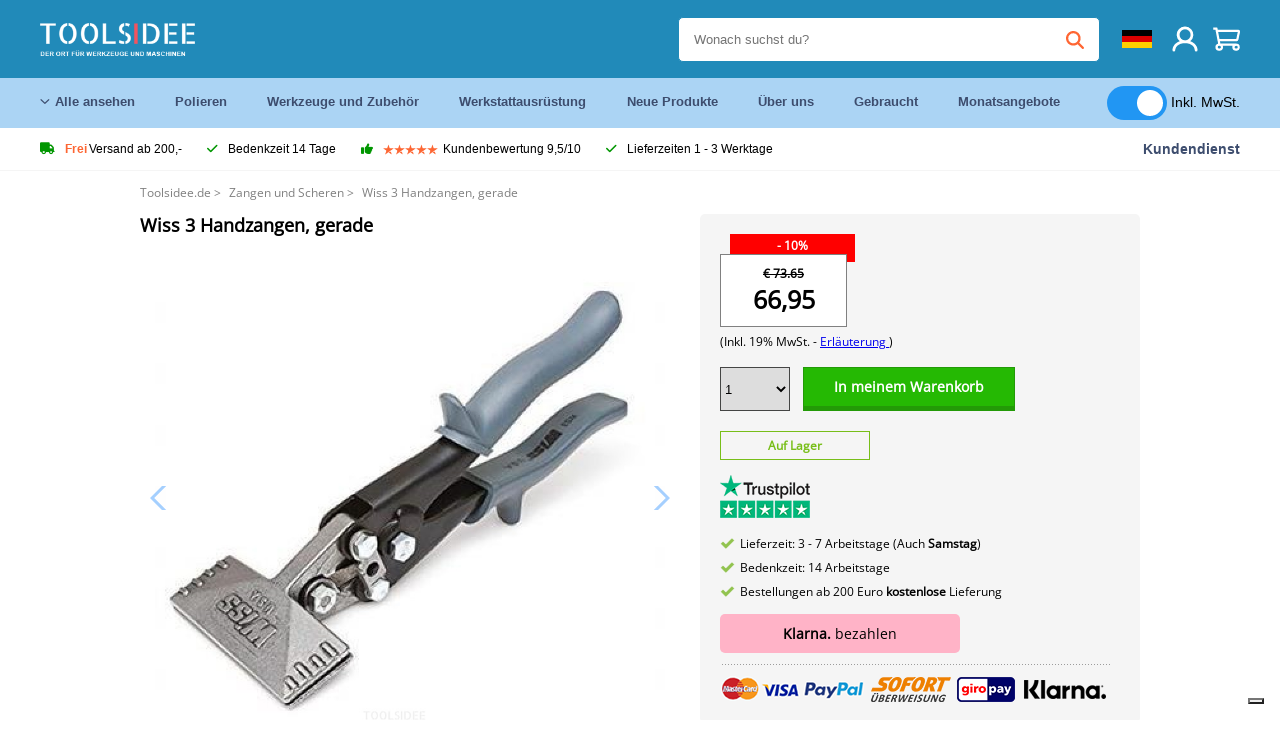

--- FILE ---
content_type: text/html; charset=UTF-8
request_url: https://toolsidee.de/product/wiss-3-handzangen-gerade-P9772.html
body_size: 14913
content:
<!DOCTYPE html>
<html lang="de-DE"><head>
	<!-- Server Side Tracking by Taggrs.io -->
	<script>(function(w,d,s,l,i){w[l]=w[l]||[];w[l].push({'gtm.start':new Date().getTime(),event:'gtm.js'});var f=d.getElementsByTagName(s)[0],j=d.createElement(s),dl=l!='dataLayer'?'&l='+l:'';j.async=true;j.src='https://sst.toolsidee.de/gtm.js?id='+i+dl;f.parentNode.insertBefore(j,f);})(window,document,'script','dataLayer','GTM-T72PCN5');</script>
	<!-- End Server Side Tracking by Taggrs.io -->		<meta http-equiv="content-type" content="text/html; charset=ISO-8859-1">
		<meta name="msvalidate.01" content="8B79E8F3F19F614C1AC90963E1431E4F" />
	<meta name="viewport" content="width=device-width, initial-scale=1.0, maximum-scale=1.0, minimum-scale=1.0"/>
	<meta name="theme-color" content="#218ab9">
 	<link rel="icon" type="image/vnd.microsoft.icon" href="/img/favicon.ico">
  	<link rel="shortcut icon" type="image/x-icon" href="/img/favicon.ico">
  	<meta name="viewport" content="width=device-width, initial-scale=1.0" />
<style>
	 /* cyrillic-ext */
	 @font-face {
	   font-family: 'Open Sans';
	   font-style: normal;
	   font-weight: 400;
	   font-stretch: 100%;
	   src: url(/fonts/memSYaGs126MiZpBA-UvWbX2vVnXBbObj2OVZyOOSr4dVJWUgsjZ0B4taVIGxA.woff2) format('woff2');
	   unicode-range: U+0460-052F, U+1C80-1C88, U+20B4, U+2DE0-2DFF, U+A640-A69F, U+FE2E-FE2F;
	   font-display: swap;
	 }
	 /* cyrillic */
	 @font-face {
	   font-family: 'Open Sans';
	   font-style: normal;
	   font-weight: 400;
	   font-stretch: 100%;
	   src: url(/fonts/memSYaGs126MiZpBA-UvWbX2vVnXBbObj2OVZyOOSr4dVJWUgsjZ0B4kaVIGxA.woff2) format('woff2');
	   unicode-range: U+0301, U+0400-045F, U+0490-0491, U+04B0-04B1, U+2116;
	   font-display: swap;
	 }
	 /* greek-ext */
	 @font-face {
	   font-family: 'Open Sans';
	   font-style: normal;
	   font-weight: 400;
	   font-stretch: 100%;
	   src: url(/fonts/memSYaGs126MiZpBA-UvWbX2vVnXBbObj2OVZyOOSr4dVJWUgsjZ0B4saVIGxA.woff2) format('woff2');
	   unicode-range: U+1F00-1FFF;
	   font-display: swap;
	 }
	 /* greek */
	 @font-face {
	   font-family: 'Open Sans';
	   font-style: normal;
	   font-weight: 400;
	   font-stretch: 100%;
	   src: url(/fonts/memSYaGs126MiZpBA-UvWbX2vVnXBbObj2OVZyOOSr4dVJWUgsjZ0B4jaVIGxA.woff2) format('woff2');
	   unicode-range: U+0370-03FF;
	   font-display: swap;
	 }
	 /* hebrew */
	 @font-face {
	   font-family: 'Open Sans';
	   font-style: normal;
	   font-weight: 400;
	   font-stretch: 100%;
	   src: url(/fonts/memSYaGs126MiZpBA-UvWbX2vVnXBbObj2OVZyOOSr4dVJWUgsjZ0B4iaVIGxA.woff2) format('woff2');
	   unicode-range: U+0590-05FF, U+200C-2010, U+20AA, U+25CC, U+FB1D-FB4F;
	   font-display: swap;
	 }
	 /* vietnamese */
	 @font-face {
	   font-family: 'Open Sans';
	   font-style: normal;
	   font-weight: 400;
	   font-stretch: 100%;
	   src: url(/fonts/memSYaGs126MiZpBA-UvWbX2vVnXBbObj2OVZyOOSr4dVJWUgsjZ0B4vaVIGxA.woff2) format('woff2');
	   unicode-range: U+0102-0103, U+0110-0111, U+0128-0129, U+0168-0169, U+01A0-01A1, U+01AF-01B0, U+0300-0301, U+0303-0304, U+0308-0309, U+0323, U+0329, U+1EA0-1EF9, U+20AB;
	   font-display: swap;
	 }
	 /* latin-ext */
	 @font-face {
	   font-family: 'Open Sans';
	   font-style: normal;
	   font-weight: 400;
	   font-stretch: 100%;
	   src: url(/fonts/memSYaGs126MiZpBA-UvWbX2vVnXBbObj2OVZyOOSr4dVJWUgsjZ0B4uaVIGxA.woff2) format('woff2');
	   unicode-range: U+0100-02AF, U+0304, U+0308, U+0329, U+1E00-1E9F, U+1EF2-1EFF, U+2020, U+20A0-20AB, U+20AD-20CF, U+2113, U+2C60-2C7F, U+A720-A7FF;
	   font-display: swap;
	 }
	 /* latin */
	 @font-face {
	   font-family: 'Open Sans';
	   font-style: normal;
	   font-weight: 400;
	   font-stretch: 100%;
	   src: url(/fonts/memSYaGs126MiZpBA-UvWbX2vVnXBbObj2OVZyOOSr4dVJWUgsjZ0B4gaVI.woff2) format('woff2');
	   unicode-range: U+0000-00FF, U+0131, U+0152-0153, U+02BB-02BC, U+02C6, U+02DA, U+02DC, U+0304, U+0308, U+0329, U+2000-206F, U+2074, U+20AC, U+2122, U+2191, U+2193, U+2212, U+2215, U+FEFF, U+FFFD;
	   font-display: swap;
	 }

	 </style>
	<link rel="stylesheet" href="/css/stylesheet.css?ver=265" type="text/css" />
	<link rel="stylesheet" href="/css/mobile_css.css?ver=243" type="text/css" />

	<style>
	.products .product .add_to_cart_info
	{
		background:url('/img/koop_nu_knop_info_de.png') no-repeat;	}

	.products .product .add_to_cart_info:hover
	{
		background:url('/img/koop_nu_knop_info-hover_de.png') no-repeat;	}

	.add_to_cart_big
	{
		background:url(/img/koop_nu_groot_de.png) no-repeat;	}

	.add_to_cart_big:hover
	{
		background:url(/img/koop_nu_groot_hover_de.png) no-repeat;	}
</style>

	<style>
	@media only screen and (max-width: 360px)
	{
		.h1_afrekenen
		{
			font-size: 16px !important;
		}
	}
	</style>

<title>Wiss 3 Handzangen, gerade - toolsidee.de</title>
<META NAME="KEYWORDS" CONTENT="">
<META NAME="DESCRIPTION" CONTENT="Bestelle die Wiss 3 Handzangen, gerade bei Toolsidee. Auf Lager! Lieferung 1-2 Werktage. Toolsidee: Für alle Ihre professionellen Werkzeuge.">
<meta property="og:type" content="product" />
<meta property="og:title" content="Wiss 3 Handzangen, gerade" />
<meta property="og:site_name" content="https://toolsidee.de" />

<meta property="og:url" content="https://toolsidee.de/product/wiss-3-handzangen-gerade-P9772.html" />
<meta property="og:description" content="Bestelle die Wiss 3 Handzangen, gerade bei Toolsidee. Auf Lager! Lieferung 1-2 Werktage. Toolsidee: Für alle Ihre professionellen Werkzeuge." />
<meta property="og:image" content="https://toolsidee.nl/img/p/1/4/5/2/4/3/145243-home_default.jpg" />


<link rel="canonical" href="https://toolsidee.de/product/wiss-3-handzangen-gerade-P9772.html">

<link rel="alternate" href="https://toolsidee.com/product/wiss-3-handzettang-recht-P9772.html" hreflang="nl">
<link rel="alternate" href="https://toolsidee.de/product/wiss-3-handzangen-gerade-P9772.html" hreflang="de">
<link rel="alternate" href="https://toolsidee.fr/product/pince-a-main-wiss-3-droite-P9772.html" hreflang="fr">
<link rel="alternate" href="https://toolsidee.es/product/alicates-de-mano-wiss-3-rectos-P9772.html" hreflang="es">
<link rel="alternate" href="https://toolsidee.co.uk/product/wiss-3-handheld-pliers-straight-P9772.html" hreflang="en-gb">
<link rel="alternate" href="https://toolsidee.it/product/pinza-manuale-wiss-3-diritta-P9772.html" hreflang="it">
<link rel="alternate" href="https://toolsidee.net/product/wiss-3-handheld-pliers-straight-P9772.html" hreflang="nb">
<link rel="alternate" href="https://verktygide.se/product/wiss-3-handtang-rak-P9772.html" hreflang="sv">
<link rel="alternate" href="https://toolsidee.dk/product/wiss-3-handtang-lige-P9772.html" hreflang="da">
<link rel="alternate" href="https://toolsidee.ie/product/wiss-3-handheld-pliers-straight-P9772.html" hreflang="en-ie">
<link rel="alternate" href="https://toolsidee.fi/product/wiss-3-kasipihdit-suorat-P9772.html" hreflang="fi">
<link rel="alternate" href="https://toolsidee.ie/product/wiss-3-handheld-pliers-straight-P9772.html" hreflang="x-default">

<script src="https://ajax.googleapis.com/ajax/libs/jquery/3.7.1/jquery.min.js"></script>
<link rel="stylesheet" href="/css/jquery-fancybox.min.css?ver=4" />
<script src="/js/jquery-fancyboxjs.js"></script>
<script>
$(document).ready(function(){
    $(".logo_shopping_cart").click(function(){
        $(".hidden_content_shop").toggle();
    });
     $("#ajax_change_shopping_cart_ex").click(function(){
        $(".hidden_content_shop").toggle();
    });

     $("#passwd_vergeten_link").click(function(){
        $("#passwd_vergeten_div").toggle();
    });

     $(".gekozen_lang").click(function(){
        $(".language_selector_div").toggle();
    });



	$(".fullwidth_page").click(function(){
		$(".hidden_content_shop").hide();
		$(".language_selector_div").hide();
	});

	$(".extra_div_header").click(function(){
		$(".language_selector_div").hide();
	});

      $(".container").click(function(){
         $("#search-result-container").hide();
    });

});
</script>
<script type="text/javascript">
	var _iub = _iub || [];
	_iub.csConfiguration = {"askConsentAtCookiePolicyUpdate":true,"enableFadp":true,"enableLgpd":true,"enableUspr":true,"fadpApplies":true,"floatingPreferencesButtonDisplay":"bottom-right","lang":"de","perPurposeConsent":true,"siteId":3486826,"usprApplies":true,"whitelabel":false,"cookiePolicyId":83539432,"i18n":{"de":{"banner":{"title":"Ihre Privatsphäre ist uns wichtig","dynamic":{"body":"Diese Website verwendet Cookies und Targeting Technologien, um Ihnen ein besseres Internet-Erlebnis zu ermöglichen und die Werbung, die Sie sehen, besser an Ihre Bedürfnisse anzupassen. Diese Technologien nutzen wir außerdem, um Ergebnisse zu messen, um zu verstehen, woher unsere Besucher kommen oder um unsere Website weiter zu entwickeln."}}}},"cookiePolicyUrl":"https://toolsidee.de/pagina/privacy-verklaring/11","privacyPolicyUrl":"https://toolsidee.de/pagina/privacy-verklaring/11","privacyPolicyNoticeAtCollectionUrl":"https://toolsidee.de/pagina/privacy-verklaring/11", "banner":{ "acceptButtonCaptionColor":"#FFFFFF","acceptButtonColor":"#0073CE","acceptButtonDisplay":true,"backgroundColor":"#FFFFFF","backgroundOverlay":true,"closeButtonDisplay":false,"customizeButtonCaptionColor":"#4D4D4D","customizeButtonColor":"#DADADA","customizeButtonDisplay":true,"explicitWithdrawal":true,"listPurposes":true,"rejectButtonCaptionColor":"#FFFFFF","rejectButtonColor":"#0073CE","rejectButtonDisplay":true,"textColor":"#000000" },"googleConsentMode": "template", "emitGtmEvents":true};
	</script>
	<script type="text/javascript" src="https://cs.iubenda.com/autoblocking/3486826.js"></script>
	<script type="text/javascript" src="//cdn.iubenda.com/cs/gpp/stub.js"></script>
	<script type="text/javascript" src="//cdn.iubenda.com/cs/iubenda_cs.js" charset="UTF-8" async></script><!-- Global site tag (gtag.js) - Google Ads: 940205312 -->
<!-- uitgezet door Taggrs <script async src="https://www.googletagmanager.com/gtag/js?id=AW-940205312"></script>-->
<script>
  window.dataLayer = window.dataLayer || [];
  function gtag(){dataLayer.push(arguments);}
  gtag('js', new Date());

  gtag('config', 'AW-940205312');
</script>

<script type="application/ld+json">
{
    "@context": "http://schema.org/",
    "@type": "Product",
    "@id": "https://toolsidee.de/product/wiss-3-handzangen-gerade-P9772.html",
    "name": "Wiss 3 Handzangen, gerade",
    "image": "https://toolsidee.nl/img/p/1/4/5/2/4/3/145243-home_default.jpg",
        "offers": {
        "@type": "Offer",
        "priceCurrency": "EUR",
        "price": "66.95",        "availability": "https://schema.org/InStock",
        "itemCondition": "https://schema.org/NewCondition",
        "sku": "9772"    }
            ,"aggregateRating": {
            "@type": "AggregateRating",
            "bestRating": "10",
            "worstRating": "1",
            "ratingValue": "8.2",
            "reviewCount": "1818",
            "url":"https://www.kiyoh.com/reviews/1063250/Toolsidee.de"
        }
    }
</script>
		<meta name="robots" content="index,follow" />
	
	

<style>
.back-to-top {
	position: fixed;
	bottom: 80px;
	right: 10px;
	width: 64px;
	height: 64px;
	z-index: 9999;
	cursor: pointer;
	text-decoration: none;
	transition: opacity 0.2s ease-out;
	background-image: url(/images/top.png);
	display:none;
}
.back-to-top:hover{
	opacity: 0.7;
}

</style>

<style>
.blackfriday_marker
{
	display:none;
}


.blackfriday_marker.mob_marker_friday, .product .blackfriday_timer_prod
{
	display:none;
}


.product_afbeelding_area_mob .blackfriday_timer_prod.product_info_page
{
	z-index: 10;
	top: 280px;
	left: 10px;
}

</style>

<style>
.sa_title
{
	overflow: hidden;
	text-overflow: ellipsis;
	-webkit-line-clamp: 2;
	display: -webkit-box;
	-webkit-box-orient: vertical;
}

.close_b_mob_s
{
	display:none;
}

</style>
</head>

<style>
.sa_title
{
	overflow: hidden;
	text-overflow: ellipsis;
	-webkit-line-clamp: 2;
	display: -webkit-box;
	-webkit-box-orient: vertical;
}

.close_b_mob_s
{
	display:none;
}

</style>
<link rel="stylesheet" href="/css/header_css_new.css?ver=119" type="text/css" />
</head>
<body id="body_id" class="fixed_header_margin">

	<!-- Server Side Tracking by Taggrs.io (noscript) -->
	<noscript><iframe src="https://sst.toolsidee.de/ns.html?id=GTM-T72PCN5" height="0" width="0" style="display:none;visibility:hidden"></iframe></noscript>
	<!-- End Server Side Tracking by Taggrs.io (noscript) -->	<!-- begin header -->
	<header id="header-wrap" class="new_css fixed_header">

		<div class="header-top-block o_m_i">
			<div class="container_header d-flex justify-between">
				<div class="m-toggle">
				  <div class="bar1"></div>
				  <div class="bar2"></div>
				  <div class="bar3"></div>
				</div>
				<div class="logo_header"><a href="/"><img alt="" src="/img/logo_de.png" /></a></div>
				<div class="right-panel">
					<div class="inner d-flex align-center">
						<div class="webshop-panel d-flex ">
														<div class="rating d-flex align-center">
																<div id="trustpilot_top_header">
									<!-- TrustBox widget - Micro Star -->
<div class="trustpilot-widget trustpilot_markerings_desk" data-locale="de-DE" data-template-id="5419b732fbfb950b10de65e5" data-businessunit-id="63986a4ab79e39e3f87790ad" data-style-height="24px" data-style-width="100%" data-theme="dark">
  <a href="https://de.trustpilot.com/review/toolsidee.com" target="_blank" rel="noopener">Trustpilot</a>
</div>
<!-- End TrustBox widget -->								</div>
															</div>
						</div>

						<div class="search">
							<form id="live-search" action="/zoeken/" class="styled" method="GET">
							     <input type="text" name="searchData" id="search-data" class="text-input search-data-live" id="filter1" placeholder="Wonach suchst du?" autocomplete="off" pattern=".{3,}" required />
							</form>
							<div class="search-results">
								<div class="search_result_inhoud">
									<div class="hits-container"></div>
								</div>
							</div>
						</div>
						<div class="language">
														<a><img src="/images/flag2.png" class="lang_flag"></a>																																																															
							<ul class="language-toggle">
								<li><a class="d-flex align-center" href="https://toolsidee.com/product/wiss-3-handzettang-recht-P9772.html" hreflang="nl"><img src="https://toolsidee.nl/img/l/1.jpg"> NL</a></li>																<li><a class="d-flex align-center" href="https://toolsidee.fr/product/pince-a-main-wiss-3-droite-P9772.html" hreflang="fr"><img src="https://toolsidee.nl/img/l/7.jpg"> FR</a></li>								<li><a class="d-flex align-center" href="https://toolsidee.ie/product/wiss-3-handheld-pliers-straight-P9772.html" hreflang="en"><img src="https://toolsidee.com/img/ier_flag.jpg"> &euro; EN</a></li>								<li><a class="d-flex align-center" href="https://toolsidee.co.uk/product/wiss-3-handheld-pliers-straight-P9772.html" hreflang="en"><img src="https://toolsidee.nl/img/l/8.jpg"> &#163; UK</a></li>								<li><a class="d-flex align-center" href="https://toolsidee.it/product/pinza-manuale-wiss-3-diritta-P9772.html" hreflang="it"><img src="https://toolsidee.nl/img/l/10.jpg"> IT</a></li>								<li><a class="d-flex align-center" href="https://toolsidee.net/product/wiss-3-handheld-pliers-straight-P9772.html" hreflang="nb"><img src="https://toolsidee.com/img/norwegian_flag.png"> NO</a></li>								<li><a class="d-flex align-center" href="https://toolsidee.es/product/alicates-de-mano-wiss-3-rectos-P9772.html" hreflang="es"><img src="https://toolsidee.com/img/es_flag.png"> ES</a></li>								<li><a class="d-flex align-center" href="https://verktygide.se/product/wiss-3-handtang-rak-P9772.html" hreflang="sv"><img src="https://toolsidee.com/img/se_flag.png"> SE</a></li>								<li><a class="d-flex align-center" href="https://toolsidee.dk/product/wiss-3-handtang-lige-P9772.html" hreflang="da"><img src="https://toolsidee.com/img/dk_flag.png"> DA</a></li>								<li><a class="d-flex align-center" href="https://toolsidee.fi/product/wiss-3-kasipihdit-suorat-P9772.html" hreflang="fi"><img src="https://toolsidee.com/img/fi_flag.png"> FI</a></li>							</ul>
						</div>
						<div class="webshop d-hide">
													</div>
						<div class="user">
							<a href="/registreren/"><img src="/images/user.svg" alt=""></a>
						</div>
						<div class="cart" id="shopping_cart_content">
								<a href="/winkelwagen/">
		<img src="/images/shopping-cart.svg" alt="">
	</a>

	<div class="addToCart-details">
		<h4>Winkelmandje</h4>
	</div>
<script>
$("#klarna_widget_but").click(function(){
  $('#klarna_widget_area_iframe').attr('src', '/pay_klarna_product_page.php');
  $("#klarna_widget_area").show();
});
</script>
						</div>
					</div>
				</div>
			</div>
		</div>

				<div class="header-bottom-block">
			<div class="container_header">
				<nav class="nav-block">
					<ul class="d-flex align-center">
						<li><a href="#" class="expand_menu_large" data-target="sub_menu_desk_top1"><i class="fa-regular fa-angle-down"></i>  Alle ansehen</a>
							<div class="sub-menu">
								<div class="container_header">

								</div>
							</div>
						</li>
						<li><a href="/polieren_C39_.html" class="o_m_i big_menu_item" data-item="2">Polieren</a><div id="cont_item2_big_menu" class="sub-menu columns-3"></li>
						<li><a href="/werkzeuge-und-zubeha-para-r_C25_.html" class="o_m_i big_menu_item" data-item="3">Werkzeuge und Zubehör</a><div id="cont_item3_big_menu" class="sub-menu columns-3"></div></li>
						<li><a href="/arbeitsplatzausra-frac14-stung_C48_.html" class="o_m_i big_menu_item" data-item="5">Werkstattausrüstung</a><div id="cont_item5_big_menu" class="sub-menu columns-3"></div></li>
						<li><a href="/nieuwe-producten/" class="o_m_i">Neue Produkte</a></li>
						<li><a href="#" class="o_m_i">Über uns</a>
							<div class="sub-menu columns-3">
								<div class="container_header">
									<div class="menu bbmenu smallmenu d-flex">
									<ul>
											<li><a href="/nieuwe-producten/"><i class="fa-solid fa-angle-right"></i>Neue Produkte</a></li>
											<li><a href="/one-day-deals/"><i class="fa-solid fa-angle-right"></i>Monatsangebote</a></li>
											<li><a href="/occasions_C562_.html"><i class="fa-solid fa-angle-right"></i>Gebraucht</a></li>
											<li><a href="/inloggen/"><i class="fa-solid fa-angle-right"></i>Einloggen</a></li>
											<li><a href="/inloggen/"><i class="fa-solid fa-angle-right"></i>Registrieren</a></li>
									</ul>
									<ul>
											<li><a href="/pagina/betalen/5"><i class="fa-solid fa-angle-right"></i>Bezahlen</a></li>
											<li><a href="/pagina/over-ons/4"><i class="fa-solid fa-angle-right"></i>Über uns</a></li>
											<li><a href="/pagina/verzendkosten/6"><i class="fa-solid fa-angle-right"></i>Versandkosten</a></li>
											<li><a href="/pagina/btw-vrij-leveren/10"><i class="fa-solid fa-angle-right"></i>Mehrwertsteuerfreie Lieferung</a></li>
											<li><a href="/pakket-volgen/"><i class="fa-solid fa-angle-right"></i>Paket nachverfolgen</a></li>
									</ul>
									<ul>
											<li><a href="/winkelwagen/"><i class="fa-solid fa-angle-right"></i>Einkaufswagen</a></li>
											<li><a href="/pagina/contact-opnemen/9"><i class="fa-solid fa-angle-right"></i>Kontakt</a></li>
											<li><a href="/pagina/algemene-voorwaarden/3"><i class="fa-solid fa-angle-right"></i>Allgemeine Geschäftsbedingungen</a></li>
											<li><a href="/pagina/privacy-verklaring/11"><i class="fa-solid fa-angle-right"></i>Datenschutzerklärung</a></li>
											<li><a href="/pagina/impressum/17"><i class="fa-solid fa-angle-right"></i>Impressum</a></li>
									</ul>
									</div>
								</div>
							</div>
						</li>
						<li><a href="/occasions_C562_.html" class="o_m_i">Gebraucht</a></li>
						<li class="small_m_item_dis"><a href="/one-day-deals/" class="o_m_i">Monatsangebote</a></li>
												<li>
						&nbsp;
						<div class="excluding_btw_box">
							<label class="switch">
								<input type="checkbox" class="btw_widget" checked>
								<span class="slider round"></span>
							</label>
							<span class="ex_btw_switch_txt">Inkl. MwSt.</span>
						</div>
						</li>
					</ul>
				</nav>
									<div class="search d-hide o_m_i">
					<form id="live-search" action="/zoeken/" class="styled" method="GET">
					     <input type="text" class="text-input search-data-live" name="searchData" id="filter3" placeholder="Wonach suchst du?" autocomplete="off" />
					</form>

					<div class="search-details " id="hits-container_header3" style="display:none;">
					</div>

				</div>
			</div>
		</div>

		<div class="sub_desk_menu_top hidden_subber_desk" id="sub_menu_desk_top1">
		</div>

		<div class="usp-block ">
			<div class="container_header d-flex justify-between align-center">
				<ul class="d-flex align-center ">
					<li><a class="d-flex align-center"><i class="fa-solid fa-truck"></i> <strong>Frei</strong> Versand ab 200,-</a> </li>
					<li><a class="d-flex align-center"><i class="fa-solid fa-check"></i> Bedenkzeit 14 Tage</a> </li>
					<li><a class="d-flex align-center"><i class="fa-solid fa-thumbs-up"></i><ul class="d-flex align-center">
						<li><img src="/images/star-orange.svg"> </li>
						<li><img src="/images/star-orange.svg"> </li>
						<li><img src="/images/star-orange.svg"> </li>
						<li><img src="/images/star-orange.svg"> </li>
						<li><img src="/images/star-orange.svg"> </li>
					</ul> Kundenbewertung 9,5/10 </a> </li>
					<li><a class="d-flex align-center"><i class="fa-solid fa-check"></i>Lieferzeiten  1 - 3 Werktage</a> </li>
				</ul>
				<a href="/pagina/contact-opnemen/9" class="klantservice">Kundendienst</a>


				<div class="rating d-hide d-flex align-center ">
					<span>Hervorragend</span>
										<ul class="d-flex align-center">
						<li><a href="https://de.trustpilot.com/review/toolsidee.de?utm_medium=trustbox&utm_source=MicroStar" target="_blank"><img src="/images/star.svg" alt=""></a></li>
						<li><a href="https://de.trustpilot.com/review/toolsidee.de?utm_medium=trustbox&utm_source=MicroStar" target="_blank"><img src="/images/star.svg" alt=""></a></li>
						<li><a href="https://de.trustpilot.com/review/toolsidee.de?utm_medium=trustbox&utm_source=MicroStar" target="_blank"><img src="/images/star.svg" alt=""></a></li>
						<li><a href="https://de.trustpilot.com/review/toolsidee.de?utm_medium=trustbox&utm_source=MicroStar" target="_blank"><img src="/images/star.svg" alt=""></a></li>
						<li><a href="https://de.trustpilot.com/review/toolsidee.de?utm_medium=trustbox&utm_source=MicroStar" target="_blank"><img src="/images/star.svg" alt=""></a></li>
					</ul>
					<span><a href="https://de.trustpilot.com/review/toolsidee.de?utm_medium=trustbox&utm_source=MicroStar" target="_blank"><img src="/images/trustpilot-logo2.svg"></a></span>				</div>

			</div>
		</div>

		<div class="m-menu-toggle">
			<div class="top d-flex align-center justify-between">
				<span><img alt="" src="/img/logo_de.png" width="120" /></span>
				<div class="cross"><i class="fa-solid fa-xmark"></i></div>
								<div class="excluding_btw_box mob_btw_box">
					<label class="switch">
				  		<input type="checkbox" class="btw_widget" checked>
				  		<span class="slider round"></span>
					</label>
					<span class="ex_btw_switch_txt">inkl. MwSt.</span>
				</div>
							</div>
			<div class="header-bottom-block">
				<div class="container_header">
					<div class="search d-hide">
						<form id="live-search" action="/zoeken/" class="styled" method="GET">
						     <input type="text" class="text-input search-data-live" name="searchData" id="filter2" placeholder="Wonach suchst du?" autocomplete="off" />
						</form>

						<div class="search-details " id="hits-container_header2" style="display:none;">
						</div>

					</div>
				</div>
			</div>

			<div class="m-navigation" id="m-navigation">
			</div>
		</div>

	</header>
	<!-- finish header -->

	<div class="search_balk" id="mob_search_balk_use" style="box-sizing: border-box;">
		<div class="search_balk_content" style="box-sizing: border-box;">
			<div class="search_max_w_div" style="height: 100%; box-sizing: border-box;">

			<form action="/zoeken/" method="GET" style="display:none;" id="search_full_width_mob">
				<input type="text" pattern=".{3,}" required name="searchData" class="search-data-live" value placeholder="Wonach suchst du?" autocomplete="off">
				<button data-trackclickevent="Search without suggestion, Click" type="submit"></button>
				<a href="#" id="close_button_search" class="close_b_mob_s"><img src="/img/close_s_button_m2.png"></a>
			</form>
				<div class="search-results" style="box-sizing: border-box;">
					<div class="search_result_inhoud" style="box-sizing: border-box;">
						<div class="hits-container" style="box-sizing: border-box;"></div>
					</div>
				</div>
			</div>
		</div>
	</div>


		<div id="klarna_widget_area"><div class="iframe_content_klarna">
	<iframe src="about:blank" id="klarna_widget_area_iframe" frameborder="0"></iframe><a href="#" id="close_klarna">X Schließen</a></div></div>
		<div id="btw_widget_area"><div class="iframe_content_btw">
	<iframe src="about:blank" id="btw_widget_iframe" frameborder="0"></iframe><a href="#" id="close_btw">Schließen</a></div></div>


		<div id="main_website_div" class="fullwidth_page winkelwagen_pagina">
		<div class="product_p_full_width_container">

			<div class="content nosidebarprod">

<ol class="breadcrumbs" itemscope itemtype="http://schema.org/BreadcrumbList">
<li class="breadcrumbs_item" itemprop="itemListElement" itemscope="item" itemtype="http://schema.org/ListItem">
	<a href="/" class="link_breadcrumb" itemprop="item">
	<span itemprop="name">Toolsidee.de</span>
	<meta itemprop="position" content="1" />>
	</a>
</li>
<li class="breadcrumbs_item mob_bread" itemprop="itemListElement" itemscope="item" itemtype="http://schema.org/ListItem">
	<a href="/zangen-und-scheren_C189_.html" class="link_breadcrumb" itemprop="item" title="Zangen und Scheren">
	<span class="arrow_left"><</span> <span itemprop="name">Zangen und Scheren</span>
	<meta itemprop="position" content="2" />
	<span class="arrow_right">></span>
	</a>
</li>
<li class="breadcrumbs_item last_product_bread" itemprop="itemListElement" itemscope="item" itemtype="http://schema.org/ListItem">
	<span itemprop="name">Wiss 3 Handzangen, gerade</span>
	<meta itemprop="position" content="3" />
</li>
</ol>

				<style>
				#more_volume
				{
					color: #000;
					font-weight: bold;
					text-decoration:none;
					cursor:pointer;
				}

				.volume_buy_list
				{
					display:none;
				}

				.xzoom-thumbs-slider .back_but_slider, .xzoom-thumbs-slider .forward_but_slider
				{
					top: 37px !important;
				}
				</style>


																<div class="product_afbeelding_area">


				
												<script src="https://code.jquery.com/ui/1.12.1/jquery-ui.min.js"></script>
				<script>
				$( function() {
				$( "#product_tabs" ).tabs();

				$('.open-tab').click(function() {
					$('#product_tabs').tabs({active: 2});
				});

				$('.open-review').click(function() {
					$('#product_tabs').tabs({active: 1});
				});

				} );
				</script>
				<link rel="stylesheet" href="/swiper-master/dist/css/swiper.min.css">
				<h1 class="h1_product_mobile padding_extra_res">Wiss 3 Handzangen, gerade</h1>
												<div class="product_afbeelding_area_mob no_thumbs_product_foto padding_extra_res">
										<div class="swiper-container">
					<div class="swiper-wrapper">
					<div class="swiper-slide"><img src="https://toolsidee.nl/img/p/1/4/5/2/4/3/145243-large_default.jpg" data-fancybox="gallery" href="https://toolsidee.nl/img/p/1/4/5/2/4/3/145243-large_default.jpg" data-thumb="https://toolsidee.nl/img/p/1/4/5/2/4/3/145243-large_default.jpg" alt="Wiss 3 Handzangen, gerade" title="Wiss 3 Handzangen, gerade" ></div>

										</div>

					<div class="swiper-button-next"></div>
					<div class="swiper-button-prev"></div>
					<div class="swiper-pagination"></div>
					</div>
					<!--
					-->
									</div>

				<script src="/swiper-master/dist/js/swiper.min.js"></script>
								<script>
					  var swiper2 = new Swiper(".swiper-container", {
					    spaceBetween: 10,
					    navigation: {
					      nextEl: ".swiper-button-next",
					      prevEl: ".swiper-button-prev",
					    },
					  });
				  </script>

				  
				<div class="product_info_koop_nu">

					<div class="area_buy_box" id="area_buy_box_id">
						<div class="prijs_between_kader">
							<div class="kader_cer ">
								<div class="kader_discount_amount">- 10%</div>																<div class="kader_product_price">
									<s>&euro; 73.65</s>									66,95								</div>
								<span>(Inkl. 19% MwSt. - <a href="/pagina/btw-vrij- deliver/10" target="_blank"> Erläuterung </a>)</span>
															</div>
														<div class="prijs_between_kader_rechts">
															</div>
													</div>

												<script>
						dataLayer.push({ ecommerce: null }); // Clear the previous ecommerce object.
						dataLayer.push({
						event: "view_item",
						ecommerce: {
						currency: "EUR",
						value: 66.95,
						items: [
						{
						item_id: "9772",
						item_name: "Wiss 3 Handzangen, gerade",
						item_brand: "Wiss",
						price: 66.95,
						quantity: 1
						}
						]
						}
						});
						</script>
						
						

												


						<div class="mob_extra_button_afreken">
														<a id="shopping_big_one_extra" data-fancybox="added_b_big_pr_d" data-type="ajax" href="/added_succes.php?product_id=9772" href_old="javascript:;" class="add_to_cart_big_new">In meinem Warenkorb</a>
						</div>

						<div class="holder_button_add" id="big_solid_button">
							<div class="holder_button_add_cont">
						<select id="quantity_product">
														<option value="1">1</option>
														<option value="2">2</option>
														<option value="3">3</option>
													</select>

						<a id="shopping_big_one" data-fancybox="added_b_big_pr_d" data-type="ajax" href="/added_succes.php?product_id=9772" href_old="javascript:;" class="add_to_cart_big_new">In meinem Warenkorb</a>
							</div>

												</div>

						<script>
						$('#volume1, #volume2, #volume3, #volume4, #volume5').click(function(){
							var quantity_d = $(this).attr("var");
							$('#quantity_product').val(quantity_d);
							$("#volume1, #volume2, #volume3, #volume4, #volume5").removeClass("active_volume");
							$( this ).toggleClass( "active_volume" );

							var aLink = $('#shopping_big_one'),
								selVal = quantity_d,
								staticLink = $('#shopping_big_one').attr('href');
								//alert(selVal)
							$(aLink).attr('href', staticLink + "&aantal=" + selVal);



						});
						</script>

						
																			<span class="op_voorraad_p_descr">Auf Lager</span>
							
						<div class="product_info_trustpilot"><a href="https://www.trustpilot.com/review/toolsidee.com" target="_blank"><img src="/images/toolsidee_tmp_trustpilot2.png"></a></div>
						

												<ul class="unique_selling_point">
														<li><img src="/img/vinkje_product_page.png"><p>Lieferzeit: 3 - 7 Arbeitstage (Auch <strong>Samstag</strong>)</p></li>
							<li><img src="/img/vinkje_product_page.png"> <p>Bedenkzeit: 14 Arbeitstage</p></li>
							<li><img src="/img/vinkje_product_page.png"> <p>Bestellungen ab 200 Euro <strong> kostenlose </strong> Lieferung </p></li>													</ul>

												<script
						  async
						  data-environment="production"
						  src="https://osm.klarnaservices.com/lib.js"
						  data-client-id="576d4fa5-5c2c-5dd6-aa92-2fd8ac583ae5"
						></script>
						<!-- Placement v2 -->
						<div style="margin-top: 9px; margin-bottom: 3px;">
						<klarna-placement
						  data-key="credit-promotion-badge"
						  data-locale="de-DE"
						  data-purchase-amount="6695"
						></klarna-placement>
						</div>
						<!-- end Placement -->

						<style>
						#klarna_widget_but_direct_buy {
						  display:block;
						  background-color: #ffb3c7; /* Klarna roze */
						  color: #000; /* Witte tekst */
						  padding: 10px 20px; /* Padding voor ruimte rond de tekst */
						  text-decoration: none; /* Geen onderstreping van de link */
						  border-radius: 5px; /* Afgeronde hoeken */
						  font-size: 14px;
						  margin-top: 10px;
						  text-align:center;
						  max-width: 200px;
						  transition: background-color 0.3s ease; /* Soepele overgang voor hover effect */
						}

						#klarna_widget_but_direct_buy:hover {
						  background-color: #f0a5b7; /* Donkerder roze voor hover effect */
						  cursor: pointer; /* Cursor wijzigen naar pointer */
						}
						</style>

						<a href="/added_succes.php?product_id=9772" id="klarna_widget_but_direct_buy"><b>Klarna.</b> bezahlen</a>												<a href="/pagina/betalen/5" target="_blank"><img src="/img/payment_list_de.png" class="payment_list" border="0"></a>
											</div>

				</div>

				<style>
				.attribute_list_new
				{
					padding:0px;
					margin:0px;
					width: 100%;
				}

				.attribute_list_new li
				{
					margin:0px;
					padding:0px;
					display:block;
					width: 100%;
					box-sizing: border-box;
					padding: 10px;
					border: 1px solid #EEE;
					margin-bottom: 10px;
				}

				.attribute_list_new li select
				{
					margin:0px;
					padding:0px;
					height: 35px;
					padding-left: 7px;
					padding-right: 7px;
				}

				.attribute_list_new li .add_to_cart_big_new_var
				{
					margin-top: -1px;
					padding:0px;
					display:inline-block;
					background-color: #25b903;
					padding-left: 7px;
					padding-right: 7px;
					font-size: 12px;
					text-decoration:none;
					color: #FFF;
					box-sizing: border-box;
					text-align:center;
					border: 1px solid #239a07;
					border-bottom: 3px solid #239a07;
					height: 35px;
					margin-left: 10px;
					line-height: 30px;
					vertical-align:middle;
					font-weight: bold;

				}

				.attribute_list_new li .attribute_namea
				{
					display:block;
					width: 100%;
					padding-bottom: 10px;
				}

				.attribute_list_new li .prijs_var_atre
				{
					font-weight: bold;
					display:inline-block;
					min-width: 80px;
					font-size: 14px;
					line-height: 35px;
				}

				.attribute_list_new li .button_rechts_attr
				{
					display:inline-block;
					float:right;
				}

				.extra_tab_color.ui-state-active
				{
					background-color: #f2f7fc;
				}

				.extra_tab_color a
				{
					padding-right: 0px !important;
				}

				.extra_tab_color .select_lang_p_desc
				{
					background-color: #f2f7fc;
					border: 1px solid #037594;
					margin-right: 10px;
					padding: 10px;
					box-sizing: border-box;
				}

				#product_tabs .tabs_link_list li a
				{
					padding-top: 20px;
					padding-bottom: 20px;
				}


				</style>

				

				<ul class="product_omschrijving_label">
					<li>Beschreibung</li>
				</ul>


				<div id="product_tabs">
				  <ul class="tabs_link_list">
					<li class="extra_tab_color"><a href="#tabs-1">Produktinformation</a> <img src="https://toolsidee.nl/img/l/6.jpg" id="flag_change_des"> - <select id="change_p_description_d" class="select_lang_p_desc">
					<option value="26" >Danmark</option>
					<option value="2" selected>Deutsch</option>
					<option value="4" >English</option>
					<option value="11" >España</option>
					<option value="5" >italiano</option>
					<option value="3" >français</option>
					<option value="1" >Nederlands</option>
					<option value="7" >Norsk</option>
					<option value="24" >România</option>
					<option value="6" >Suomi</option>
					<option value="25" >Sverige</option>
					</select></li>
					<li><a href="#specs_extra">Spezifikationen</a></li>					<li><a href="#tabs-2" id="tab_beoorde">Bewertungen  </a></li>
															<li><a href="/pagina_only/betalen/5">Sichere Bezahlung</a></li>
					<li><a href="/pagina_only/retour-sturen/13">Rückholantrag</a></li>
					<li><a href="/pagina_only/btw-vrij-leveren/10">Mehrwertsteuersatz 0</a></li>
				  </ul>
				  				  <div id="specs_extra" class="specificatie_tab_extra">
				  <ul class="specs_extra_product_info">
					  <li><label>Artikelnummer:</label><span> WS3N </span></li><li><label> Strichcode:</label><span> 0037103307880 </span></li><li><label> Marke:</label><span> WISS </span></li><li><label> Nettogewicht (kg) :</label><span> 0 </span></li>				  </ul>
				  </div>
				  				  <div id="tabs-1" class="product_description_long ">
				  	<div >
				  					  					  					  	<p>
					Spezifikationen:<br> Artikelnummer: WS3N<br> Barcode: 0037103307880<br> Marke: WISS<br> Nettogewicht (kg): 0<br><br>					</p>
										<p>
										</p>
										<p>
					Artikelnummer: <strong>9772-E</strong>
					</p>


					

										</div>
					<div id="lees_meer_holder"></div>

									  </div>
				
				  <div id="tabs-2" class="reviews_product_niv">

				  	
				  						<p>

					<h3>Schreibe eine Bewertung</h3>
					<p>Du hilfst anderen bei ihrer Wahl, indem du deine Erfahrung teilst.</p>

					<form action="#tabs-2" method="POST">
						<p><select name="product_cijfer_f" required>
						<option value="">-- Produktbewertung --</option>
						<option value="1">1 - nicht gut</option>
						<option value="2">2</option>
						<option value="3">3</option>
						<option value="4">4</option>
						<option value="5">5</option>
						<option value="6">6 - ausreichend</option>
						<option value="7">7</option>
						<option value="8">8</option>
						<option value="9">9</option>
						<option value="10">10 - exzellent</option>
						</select>
						</p>


						<p><textarea name="ervaring_klant" placeholder="Warum gefällt das Produkt gerade oder nicht?" required></textarea></p>

						<p><input type="text" name="product_ervaring_zin" placeholder="Ihre Meinung in 1 Satz" required></p>

						<p><input type="email" name="email_adres_er" placeholder="E-Mail-Adresse" required></p>

						<p><input type="text" name="naam_er" placeholder="Dein Name"></p>

						<p>Beantworte die Frage: Was ist <img src="/images/rekensom.png"> ?</p>

						<p><input type="text" name="vraag_bot" placeholder="Ergebnis" style="max-width: 100px;" required></p>


						<p><input type="submit" name="verstuur_pro_beor" value="Bewertung senden"></p>
					</form>
					</p>
									  </div>
								</div>


				

								<div class="product_info_below_suggest" style="margin-top: 10px;">
					<strong class="title">Verwandte Produkte</strong>
					<div class="slider mobile_cat_slider filled_with_products_slide slider_lijst">
													<div class="multiple"><a class="content_cat_m" href="/product/hbm-professional-pneumatische-blindnietmutternzange-m4-m10-P6925.html"><center><img src="https://toolsidee.nl/img/p/1/1/9/5/2/3/119523-home_default.jpg" loading="lazy"></center><p>HBM professionelle pneumatische Blindnietmutternzange M4 – M10</p>

									<span class="price_holder_slide_prod"><s>89,03</s><br> 65,95</span>

									<span class="discount_offer">-35%</span></a>

									<a data-fancybox="added_b[6925]" data-type="ajax" data-src="/added_succes.php?product_id=6925" href="javascript:;" class="add_to_cart_n_box"></a></div><div class="multiple"><a class="content_cat_m" href="/product/hbm-gripzange-modell-3-mit-softgrip-zangen-und-P210.html"><center><img src="https://toolsidee.nl/img/p/2/4/4/2/6/24426-home_default.jpg" loading="lazy"></center><p>Gripzange HBM (275 Millimeter, Modell 3)</p>

									<span class="price_holder_slide_prod"> 3,95</span>

									<span class="discount_offer">-10%</span></a>

									</div><div class="multiple"><a class="content_cat_m" href="/product/hbm-6-tonnen-hydraulisches-presswerkzeug-4-70-P2313.html"><center><img src="https://toolsidee.nl/img/p/1/6/8/0/6/16806-home_default.jpg" loading="lazy"></center><p>HBM 6 Tonnen Hydraulische Crimpzange 4 - 70 mm²</p>

									<span class="price_holder_slide_prod"><s>48,35</s><br> 43,95</span>

									<span class="discount_offer">-10%</span></a>

									<a data-fancybox="added_b[2313]" data-type="ajax" data-src="/added_succes.php?product_id=2313" href="javascript:;" class="add_to_cart_n_box"></a></div><div class="multiple"><a class="content_cat_m" href="/product/hbm-popnageltang-fur-die-akku-bohrmaschine-modell-2-P6924.html"><center><img src="https://toolsidee.nl/img/p/1/1/9/5/0/8/119508-home_default.jpg" loading="lazy"></center><p>HBM Popnietzange für den Akku-Bohrschrauber Modell 2</p>

									<span class="price_holder_slide_prod"><s>18,83</s><br> 13,95</span>

									<span class="discount_offer">-35%</span></a>

									<a data-fancybox="added_b[6924]" data-type="ajax" data-src="/added_succes.php?product_id=6924" href="javascript:;" class="add_to_cart_n_box"></a></div><div class="multiple"><a class="content_cat_m" href="/product/hbm-6-teilige-schweissmagnete-und-P1306.html"><center><img src="https://toolsidee.nl/img/p/1/0/6/3/5/10635-home_default.jpg" loading="lazy"></center><p>HBM 6er-Set Schweißmagnete und Gripzange</p>

									<span class="price_holder_slide_prod"><s>14,34</s><br> 11,95</span>

									<span class="discount_offer">-20%</span></a>

									<a data-fancybox="added_b[1306]" data-type="ajax" data-src="/added_succes.php?product_id=1306" href="javascript:;" class="add_to_cart_n_box"></a></div><div class="multiple"><a class="content_cat_m" href="/product/hbm-12-tonnen-hydraulisches-presswerkzeug-16--P1644.html"><center><img src="https://toolsidee.nl/img/p/1/3/9/8/5/13985-home_default.jpg" loading="lazy"></center><p>HBM 12 Tonnen hydraulische Crimpzange 16–300 mm²</p>

									<span class="price_holder_slide_prod"><s>62,65</s><br> 56,95</span>

									<span class="discount_offer">-10%</span></a>

									<a data-fancybox="added_b[1644]" data-type="ajax" data-src="/added_succes.php?product_id=1644" href="javascript:;" class="add_to_cart_n_box"></a></div><div class="multiple"><a class="content_cat_m" href="/product/hbm-16-tonnen-hydraulik-crimpzange-16-400-P3615.html"><center><img src="https://toolsidee.nl/img/p/2/2/4/7/0/22470-home_default.jpg" loading="lazy"></center><p>HBM 16 Tonnen hydraulisches Crimpwerkzeug 16-300 mm²</p>

									<span class="price_holder_slide_prod"><s>274,33</s><br> 195,95</span>

									<span class="discount_offer">-40%</span></a>

									<a data-fancybox="added_b[3615]" data-type="ajax" data-src="/added_succes.php?product_id=3615" href="javascript:;" class="add_to_cart_n_box"></a></div><div class="multiple"><a class="content_cat_m" href="/product/hbm-deluxe-rohrzange-bremsleitungszange-von-4-bis-10-mm-P4424.html"><center><img src="https://toolsidee.nl/img/p/8/7/8/0/9/87809-home_default.jpg" loading="lazy"></center><p>HBM Deluxe-Rohrbieger, Bremsleitungsbieger von 4 bis 10 mm</p>

									<span class="price_holder_slide_prod"><s>20,93</s><br> 14,95</span>

									<span class="discount_offer">-40%</span></a>

									<a data-fancybox="added_b[4424]" data-type="ajax" data-src="/added_succes.php?product_id=4424" href="javascript:;" class="add_to_cart_n_box"></a></div><div class="multiple"><a class="content_cat_m" href="/product/hbm-professionelles-hydraulisches-elektrisches-crimpwerkzeug-16-400-mm2-120-kn-18-v-4-0-ah-P14745.html"><center><img src="https://toolsidee.nl/img/p/1/6/7/4/0/2/167402-home_default.jpg" loading="lazy"></center><p>HBM Professionelle hydraulische elektrische Crimpzange 16-400mm2 - 120KN - 18V- 4.0Ah</p>

									<span class="price_holder_slide_prod"><s>936,83</s><br> 693,95</span>

									<span class="discount_offer">-35%</span></a>

									<a data-fancybox="added_b[14745]" data-type="ajax" data-src="/added_succes.php?product_id=14745" href="javascript:;" class="add_to_cart_n_box"></a></div><div class="multiple"><a class="content_cat_m" href="/product/hbm-200-mm-schweissnaht-zangen-und-scheren-P1989.html"><center><img src="https://toolsidee.nl/img/p/1/5/4/9/2/15492-home_default.jpg" loading="lazy"></center><p>HBM 200 mm Schweißzange</p>

									<span class="price_holder_slide_prod"><s>10,95</s><br> 9,95</span>

									<span class="discount_offer">-10%</span></a>

									<a data-fancybox="added_b[1989]" data-type="ajax" data-src="/added_succes.php?product_id=1989" href="javascript:;" class="add_to_cart_n_box"></a></div><div class="multiple"><a class="content_cat_m" href="/product/hbm-professional-200-mm-drahtschneider-P4389.html"><center><img src="https://toolsidee.nl/img/p/8/7/2/9/3/87293-home_default.jpg" loading="lazy"></center><p>HBM professioneller 200 mm Drahtschneider</p>

									<span class="price_holder_slide_prod"><s>11,64</s><br> 8,95</span>

									<span class="discount_offer">-30%</span></a>

									<a data-fancybox="added_b[4389]" data-type="ajax" data-src="/added_succes.php?product_id=4389" href="javascript:;" class="add_to_cart_n_box"></a></div><div class="multiple"><a class="content_cat_m" href="/product/hbm-precision-federschere-mit-geradem-P410.html"><center><img src="https://toolsidee.nl/img/p/2/0/3/3/2033-home_default.jpg" loading="lazy"></center><p>HBM Präzisions-Federschere mit geraden Backen</p>

									<span class="price_holder_slide_prod"><s>7,74</s><br> 5,95</span>

									<span class="discount_offer">-30%</span></a>

									<a data-fancybox="added_b[410]" data-type="ajax" data-src="/added_succes.php?product_id=410" href="javascript:;" class="add_to_cart_n_box"></a></div><div class="multiple"><a class="content_cat_m" href="/product/hbm-grip-zange-modell-1-mit-staubigem-P219.html"><center><img src="https://toolsidee.nl/img/p/2/4/4/2/7/24427-home_default.jpg" loading="lazy"></center><p>HBM Gripzange Modell 1 mit Staubgriff</p>

									<span class="price_holder_slide_prod"> 3,95</span>

									<span class="discount_offer">-20%</span></a>

									</div><div class="multiple"><a class="content_cat_m" href="/product/hbm-edelstahl-prazisions-schneidzange-zangen-und-P3451.html"><center><img src="https://toolsidee.nl/img/p/2/1/8/5/7/21857-home_default.jpg" loading="lazy"></center><p>HBM Präzisionsseitenschneider aus Edelstahl</p>

									<span class="price_holder_slide_prod"><s>6,55</s><br> 5,95</span>

									<span class="discount_offer">-10%</span></a>

									<a data-fancybox="added_b[3451]" data-type="ajax" data-src="/added_succes.php?product_id=3451" href="javascript:;" class="add_to_cart_n_box"></a></div><div class="multiple"><a class="content_cat_m" href="/product/hbm-hohlzange-150-mm-modell-2-zangen-und-scheren-P509.html"><center><img src="https://toolsidee.nl/img/p/2/7/9/9/2799-home_default.jpg" loading="lazy"></center><p>HBM 150-mm-Rohrbiegezange Modell 2</p>

									<span class="price_holder_slide_prod"><s>14,34</s><br> 11,95</span>

									<span class="discount_offer">-20%</span></a>

									<a data-fancybox="added_b[509]" data-type="ajax" data-src="/added_succes.php?product_id=509" href="javascript:;" class="add_to_cart_n_box"></a></div><div class="multiple"><a class="content_cat_m" href="/product/hbm-edelstahldrahtzange-150-mm-zangen-und-scheren-P698.html"><center><img src="https://toolsidee.nl/img/p/4/6/1/1/4611-home_default.jpg" loading="lazy"></center><p>HBM Edelstahl-Drahtbiegezange 150 mm</p>

									<span class="price_holder_slide_prod"><s>6,55</s><br> 5,95</span>

									<span class="discount_offer">-10%</span></a>

									<a data-fancybox="added_b[698]" data-type="ajax" data-src="/added_succes.php?product_id=698" href="javascript:;" class="add_to_cart_n_box"></a></div><div class="multiple"><a class="content_cat_m" href="/product/hbm-199-teiliger-professioneller-4-in-1-abisolierautomat-mit-schneid-und-crimpfunktion-inklusive-199-kabelschuhen-P7066.html"><center><img src="https://toolsidee.nl/img/p/1/2/1/6/1/0/121610-home_default.jpg" loading="lazy"></center><p>HBM 199-teilige, automatische Profi 4-in-1-Abisolierzange mit Schneid- und Crimpfunktion inkl. 199 Kabelschuhen</p>

									<span class="price_holder_slide_prod"><s>22,88</s><br> 16,95</span>

									<span class="discount_offer">-35%</span></a>

									<a data-fancybox="added_b[7066]" data-type="ajax" data-src="/added_succes.php?product_id=7066" href="javascript:;" class="add_to_cart_n_box"></a></div><div class="multiple"><a class="content_cat_m" href="/product/hbm-professionelles-hydraulisches-crimpwerkzeug-presswerkzeug-fur-hydraulikschlauch-P10945.html"><center><img src="https://toolsidee.nl/img/p/1/5/0/4/4/6/150446-home_default.jpg" loading="lazy"></center><p>HBM professionelle hydraulische Crimpzange, Zange für Hydraulikschläuche</p>

									<span class="price_holder_slide_prod"><s>192,45</s><br> 174,95</span>

									<span class="discount_offer">-10%</span></a>

									<a data-fancybox="added_b[10945]" data-type="ajax" data-src="/added_succes.php?product_id=10945" href="javascript:;" class="add_to_cart_n_box"></a></div><div class="multiple"><a class="content_cat_m" href="/product/hbm-gripzange-modell-2-mit-softgrip-P215.html"><center><img src="https://toolsidee.nl/img/p/2/4/4/2/8/24428-home_default.jpg" loading="lazy"></center><p>HBM-Gripzange Modell 2 mit Softgrip</p>

									<span class="price_holder_slide_prod"> 3,95</span>

									<span class="discount_offer">-30%</span></a>

									</div><div class="multiple"><a class="content_cat_m" href="/product/hbm-verstellbare-verschlusszange-von-50-bis-120-P442.html"><center><img src="https://toolsidee.nl/img/p/2/1/5/1/2151-home_default.jpg" loading="lazy"></center><p>HBM verstellbare Gripzange von 50 bis 120 mm</p>

									<span class="price_holder_slide_prod"><s>10,95</s><br> 9,95</span>

									<span class="discount_offer">-10%</span></a>

									<a data-fancybox="added_b[442]" data-type="ajax" data-src="/added_succes.php?product_id=442" href="javascript:;" class="add_to_cart_n_box"></a></div>					</div>
				</div>
				
				<div id="mobile_posities3" style="margin-bottom: 10px; margin-top: -10px;">
								  <div>
				   <img src="/images/marker_mobile_positives.png"> <b>Kostenlose Lieferung</b> ab 200,-				  </div>
								  <div>
				   <img src="/images/marker_mobile_positives.png"> Bedenkzeit 14 Tage				  </div>
				  <div>
					<img src="/images/marker_mobile_positives.png"> <a href="/beoordelingen/"><img src="/img/stars_beoordeling_toolsidee.png" height="10"></a> Kundenbewertung <strong>9,5</strong>/10
				  </div>
				  <div>
				   <img src="/images/marker_mobile_positives.png"> <strong>Lieferzeiten</strong>  1 - 3 Werktage				  </div>
				</div>

								<div class="product_info_below_suggest">
					<strong class="title">Besucher kauften auch</strong>
								<div class="slider mobile_cat_slider filled_with_products_slide slider_lijst">
											<div class="multiple"><a class="content_cat_m" href="/product/hbm-profi-cutter-mit-doppelarbeit-P4780.html"><center><img src="https://toolsidee.nl/img/p/9/2/6/0/3/92603-home_default.jpg" loading="lazy"></center><p>HBM professionelle Kneifzange, extrastark</p>

								<span class="price_holder_slide_prod"><s>16,45</s><br> 14,95</span>

								<span class="discount_offer">-10%</span></a><a data-fancybox="added_b[4780]" data-type="ajax" data-src="/added_succes.php?product_id=4780" href="javascript:;" class="add_to_cart_n_box"></a></div><div class="multiple"><a class="content_cat_m" href="/product/hbm-professional-wasserpumpenzange-mit-schneller-einstellung-P7471.html"><center><img src="https://toolsidee.nl/img/p/1/2/7/5/0/9/127509-home_default.jpg" loading="lazy"></center><p>HBM Professionelle Wasserpumpenzange mit Schnellverstellung</p>

								<span class="price_holder_slide_prod"> 9,95</span>

								<span class="discount_offer">-40%</span></a></div><div class="multiple"><a class="content_cat_m" href="/product/hbm-edelstahl-prazisions-schneidmesser-zangen-und-P1857.html"><center><img src="https://toolsidee.nl/img/p/1/4/9/6/4/14964-home_default.jpg" loading="lazy"></center><p>HBM-Edelstahl-Präzisionskopfschneider</p>

								<span class="price_holder_slide_prod"><s>8,33</s><br> 5,95</span>

								<span class="discount_offer">-40%</span></a><a data-fancybox="added_b[1857]" data-type="ajax" data-src="/added_succes.php?product_id=1857" href="javascript:;" class="add_to_cart_n_box"></a></div><div class="multiple"><a class="content_cat_m" href="/product/metallschere-wechseln-links-schneiden-rot-248mm-P9006.html"><center><img src="https://toolsidee.nl/img/p/1/4/3/0/6/3/143063-home_default.jpg" loading="lazy"></center><p>Metallschere wechseln, links schneiden, rot, 248mm</p>

								<span class="price_holder_slide_prod"><s>31,86</s><br> 28,96</span>

								<span class="discount_offer">-10%</span></a><a data-fancybox="added_b[9006]" data-type="ajax" data-src="/added_succes.php?product_id=9006" href="javascript:;" class="add_to_cart_n_box"></a></div><div class="multiple"><a class="content_cat_m" href="/product/hbm-kabelcrimpzange-kabelschuhe-P3586.html"><center><img src="https://toolsidee.nl/img/p/2/4/4/4/2/24442-home_default.jpg" loading="lazy"></center><p>HBM Kabel-Crimpzange, Kabelschuhzange, Aderendhülsenzange</p>

								<span class="price_holder_slide_prod"><s>16,73</s><br> 11,95</span>

								<span class="discount_offer">-40%</span></a><a data-fancybox="added_b[3586]" data-type="ajax" data-src="/added_succes.php?product_id=3586" href="javascript:;" class="add_to_cart_n_box"></a></div><div class="multiple"><a class="content_cat_m" href="/product/hbm-wire-end-rod-automatische-einstellung-0-25-mm-6-mm-P4465.html"><center><img src="https://toolsidee.nl/img/p/8/8/4/1/5/88415-home_default.jpg" loading="lazy"></center><p>HBM Aderendhülsenzange mit automatischer Einstellung 0,25 - 6 mm</p>

								<span class="price_holder_slide_prod"><s>27,54</s><br> 22,95</span>

								<span class="discount_offer">-20%</span></a><a data-fancybox="added_b[4465]" data-type="ajax" data-src="/added_succes.php?product_id=4465" href="javascript:;" class="add_to_cart_n_box"></a></div><div class="multiple"><a class="content_cat_m" href="/product/pica-pica-nachfulltinte-schwarz-P21719.html"><center><img src="https://toolsidee.nl/img/p/2/1/2/7/3/0/212730-home_default.jpg" loading="lazy"></center><p>Pica Pica Nachfülltinte, schwarz</p>

								<span class="price_holder_slide_prod"><s>8,75</s><br> 7,95</span>

								<span class="discount_offer">-10%</span></a><a data-fancybox="added_b[21719]" data-type="ajax" data-src="/added_succes.php?product_id=21719" href="javascript:;" class="add_to_cart_n_box"></a></div><div class="multiple"><a class="content_cat_m" href="/product/mehrblatt-schleifpapier-mb185-93-x-185-mm-k120-10-blatt-P19723.html"><center><img src="https://toolsidee.nl/img/p/2/0/4/4/3/7/204437-home_default.jpg" loading="lazy"></center><p>Mehrblatt-Schleifpapier MB185 93 x 185 mm K120 (10 Blatt)</p>

								<span class="price_holder_slide_prod"><s>4,33</s><br> 3,94</span>

								<span class="discount_offer">-10%</span></a><a data-fancybox="added_b[19723]" data-type="ajax" data-src="/added_succes.php?product_id=19723" href="javascript:;" class="add_to_cart_n_box"></a></div><div class="multiple"><a class="content_cat_m" href="/product/multifunktionale-gehrungszange-von-hbm-P16819.html"><center><img src="https://toolsidee.nl/img/p/1/8/0/4/0/0/180400-home_default.jpg" loading="lazy"></center><p>HBM multifunktionale Gehrungsschere</p>

								<span class="price_holder_slide_prod"><s>13,15</s><br> 11,95</span>

								<span class="discount_offer">-10%</span></a><a data-fancybox="added_b[16819]" data-type="ajax" data-src="/added_succes.php?product_id=16819" href="javascript:;" class="add_to_cart_n_box"></a></div><div class="multiple"><a class="content_cat_m" href="/product/scheppach-tischkreissage-hs254-P21814.html"><center><img src="https://toolsidee.nl/img/p/2/1/3/0/4/2/213042-home_default.jpg" loading="lazy"></center><p>Scheppach Tischkreissäge HS254</p>

								<span class="price_holder_slide_prod"><s>257,52</s><br> 183,94</span>

								<span class="discount_offer">-40%</span></a><a data-fancybox="added_b[21814]" data-type="ajax" data-src="/added_succes.php?product_id=21814" href="javascript:;" class="add_to_cart_n_box"></a></div><div class="multiple"><a class="content_cat_m" href="/product/multiblade-schleifpapier-mb185-93x185mm-k40-10-blatt-P19715.html"><center><img src="https://toolsidee.nl/img/p/2/0/4/4/0/5/204405-home_default.jpg" loading="lazy"></center><p>Multiblade Schleifpapier MB185 93x185mm K40 (10 Blatt)</p>

								<span class="price_holder_slide_prod"><s>5,12</s><br> 3,94</span>

								<span class="discount_offer">-30%</span></a><a data-fancybox="added_b[19715]" data-type="ajax" data-src="/added_succes.php?product_id=19715" href="javascript:;" class="add_to_cart_n_box"></a></div><div class="multiple"><a class="content_cat_m" href="/product/hultafors-zollstock-61-1m-6-teilig-P20418.html"><center><img src="https://toolsidee.nl/img/p/2/0/7/1/2/4/207124-home_default.jpg" loading="lazy"></center><p>Hultafors Zollstock 61 1m - 6-teilig</p>

								<span class="price_holder_slide_prod"><s>8,33</s><br> 5,95</span>

								<span class="discount_offer">-40%</span></a><a data-fancybox="added_b[20418]" data-type="ajax" data-src="/added_succes.php?product_id=20418" href="javascript:;" class="add_to_cart_n_box"></a></div>					</div>
				</div>
																<div class="product_info_below_suggest">
					<strong class="title">Zuletzt angesehene Produkte</strong>
										<div class="slider mobile_cat_slider filled_with_products_slide slider_lijst">
													<div class="multiple"><a class="content_cat_m" href="/product/wiss-3-handzangen-gerade-P9772.html"><center><img src="https://toolsidee.nl/img/p/1/4/5/2/4/3/145243-home_default.jpg" loading="lazy"></center><p>Wiss 3 Handzangen, gerade</p>

									<span class="price_holder_slide_prod"><s>73,65</s><br> 66,95</span>

									<span class="discount_offer">-10%</span></a><a data-fancybox="added_b[9772]" data-type="ajax" data-src="/added_succes.php?product_id=9772" href="javascript:;" class="add_to_cart_n_box"></a></div>					</div>
				</div>
				


			</div>
		</div>
	</div>
	<script>
		$('#quantity_product').on('change', function() {
			var aLink2 = $('#klarna_widget_but_direct_buy');
			var aLink = $('#shopping_big_one'),
				selVal = $(this).val(),
				staticLink = $('#shopping_big_one').attr('href');
				staticLink2 = $('#klarna_widget_but_direct_buy').attr('href');
				//alert(selVal)
			$(aLink).attr('href', staticLink + "&aantal=" + selVal);
			$(aLink2).attr('href', staticLink2 + "&aantal=" + selVal);
		})

		$('.quan_attr_mu').on('change', function() {
			var aLink = $('#shopping_big_attri'),
				selVal = $(this).val(),
				id_link = $(this).attr('id'),
				new_link = '#shopping_'+id_link,
				staticLink = $(new_link).attr('href');
			$(new_link).attr('href', staticLink + "&aantal=" + selVal);
		})

		document.addEventListener("DOMContentLoaded", function () {
		    var selectElement = document.getElementById("change_p_description_d");
		    var resultaatDiv = document.getElementById("tabs-1");
		    var afbeeldingElement = document.getElementById("flag_change_des"); // Voeg deze regel toe

		    selectElement.addEventListener("change", function () {
			var geselecteerdeOptie = selectElement.value;

			// Maak een AJAX-verzoek om de tekst uit een PHP-bestand te halen
			var xhr = new XMLHttpRequest();
			xhr.onreadystatechange = function () {
			    if (xhr.readyState === 4 && xhr.status === 200) {
			    	var response = JSON.parse(xhr.responseText);
				resultaatDiv.innerHTML = response.tekst;
				afbeeldingElement.src = response.afbeelding; // Wijzig de afbeeldingsbron
			    }
			};
			xhr.open("GET", "/description_other_lang.php?optie=9772&lang_om_n=" + geselecteerdeOptie, true);
			xhr.send();
		    });
		});
	</script>
			
	<div class="posities_balk_onder">
		<div id="mobile_posities2">
			<!-- TrustBox widget - Micro Star -->
<div class="trustpilot-widget trustpilot_markerings" data-locale="de-DE" data-template-id="5419b732fbfb950b10de65e5" data-businessunit-id="6392e49f097c0df583319981" data-style-height="24px" data-style-width="100%" data-theme="light">
  <a href="https://nl.trustpilot.com/review/toolsidee.it" target="_blank" rel="noopener">Trustpilot</a>
</div>
<!-- End TrustBox widget -->						  <div>
			   <img src="/images/marker_mobile_positives.png"> <b>Kostenlose Lieferung</b> ab 200,-			  </div>
			  <!-- TrustBox widget - Micro Star -->
<div class="trustpilot-widget trustpilot_markerings" data-locale="de-DE" data-template-id="5419b732fbfb950b10de65e5" data-businessunit-id="6392e49f097c0df583319981" data-style-height="24px" data-style-width="100%" data-theme="light">
  <a href="https://nl.trustpilot.com/review/toolsidee.it" target="_blank" rel="noopener">Trustpilot</a>
</div>
<!-- End TrustBox widget -->			 			  <div>
			   <img src="/images/marker_mobile_positives.png"> Bedenkzeit 14 Tage			  </div>
			<!-- TrustBox widget - Micro Star -->
<div class="trustpilot-widget trustpilot_markerings" data-locale="de-DE" data-template-id="5419b732fbfb950b10de65e5" data-businessunit-id="6392e49f097c0df583319981" data-style-height="24px" data-style-width="100%" data-theme="light">
  <a href="https://nl.trustpilot.com/review/toolsidee.it" target="_blank" rel="noopener">Trustpilot</a>
</div>
<!-- End TrustBox widget -->			  <div>
			   <img src="/images/marker_mobile_positives.png"> <strong>Lieferzeiten</strong>  1 - 3 Werktage			  </div>
		</div>
	</div>
	<a class="google_rating_fixed" href="https://customerreviews.google.com/v/merchant?q=toolsidee.de&c=de&v=19&so=NEWEST" target="_blank">
			<div class="google_rating_inside">
				<span class="google_rating_inside_span1"><img src="/images/google_customers_review.png"></span><br>
				<span class="google_rating_inside_span2"><strong>4,5</strong> basierend auf <strong>205 review</strong> Bewertungen</span><br>
				<img src="https://verktygide.se/img/star_on.png"><img src="https://verktygide.se/img/star_on.png"><img src="https://verktygide.se/img/star_on.png"><img src="https://verktygide.se/img/star_on.png"><img src="https://verktygide.se/img/star_on.png"><br>
			</div>
			</a>
	<div class="footer_container_new_css">


		<div class="footer_content">

			<div class="onsbedrijf_footer">
				<h4>Unser Unternehmen</h4>
				<ul>
					<li><a href="/pagina/algemene-voorwaarden/3">Allgemeine Geschäftsbedingungen</a></li>
					<li><a href="/pagina/impressum/17">Impressum</a></li>
					<li><a href="/pagina/verzendkosten/6">Versandkosten</a></li>
					<li><a href="/pagina/retour-sturen/8">Rückholantrag</a></li>
				</ul>
			</div>

			<div class="contact_footer">
				<h4>Kontaktdetails</h4>
				<p>De Goudse Gereedschaphandel B.V.</p>
				<p>Dirk Verheulweg 158</p>
				<p>2742 JR Waddinxveen, Die Niederlande</p>
				<p>HRB Nr. 86249959</p>
				<div class="contact_show_mob">
					<p>Telefonnummer: <a href="tel:0031182787368">+31 (0)182787368</a></p>
					<p>Email: <a href="/pagina/contact-opnemen/9">support@toolsidee.com</a></p>
				</div>
			</div>
			<div class="hulp_nodig">
				<img src="/img/handy_men_help.png" loading="lazy">
				<span class="titel_hulp">Brauchen Sie Hilfe?</span>
				<span class="bel_hulp">Rufen Sie uns an <a href="tel:0031182787368">+31(0)182787368</a></span>
				<span class="email_hulp"> oder per E-Mail <a href="/pagina/contact-opnemen/9">support@toolsidee.com</a></span>
			</div>


		</div>

		<div class="mobile_payments_options"><img src="/img/payment_list_big_de.jpg" loading="lazy"></div>


	</div>

			<script type="text/javascript" src="/slick/slick.min.js"></script>
	<script type="text/javascript" src="/js/custom_list_mod5.js?ver=139" defer></script>
		<script>
	$(document).ready(function() {
	  var tekstElement = $("#product_omschrijving_alle_info");
	  var tekst = tekstElement.html();

	  if (tekst.length > 600 && $(document.body).height() > 300) {
	    var korteTekst = tekst.slice(0, 600);
	    var restTekst = tekst.slice(600);

		var leesMeerContainer = '<div class="lees-meer-container"><a class="lees-meer-link">&#11167; mehr lesen</a><a class="lees-minder-link">&#11165; Lese weniger</a></div>';

		var lees_meer_holder = $("#lees_meer_holder");

		lees_meer_holder.html(leesMeerContainer);


	    tekstElement.html(korteTekst);

	    $(".lees-meer-link").click(function(){
		tekstElement.html(korteTekst + restTekst);
		$(".lees-minder-link").css("display", "inline");
		$(".lees-meer-link").css("display", "none");
		$("#fadeout_id").removeClass("fadeout");
	    });

	    $(".lees-minder-link").click(function(){
		tekstElement.html(korteTekst);
		$(".lees-minder-link").css("display", "none");
		$(".lees-meer-link").css("display", "inline");
		$("#fadeout_id").addClass("fadeout");
	    });

	    $(".lees-minder-link").css("display", "none");

	  }
	  else
	  {
		$("#fadeout_id").removeClass("fadeout");
	  }
	});
	</script>
	
<a href="#" class="back-to-top"></a>
<script src="/js/header-functions.js?ver=204"></script>
<link rel="stylesheet" type="text/css" href="/slick/slick.css"/>
<link rel="stylesheet" type="text/css" href="/slick/slick-theme.css"/>
<link rel="stylesheet" type="text/css" href="/styles/all.min.css"/>

</body>
</html>


--- FILE ---
content_type: text/html; charset=UTF-8
request_url: https://toolsidee.de/bekijk_alles_menu.php
body_size: 8537
content:
				
				<div class="menu_container_desktop">
					<div class="first_menu_head">
						<ul class="head_menu_desk_ul">
							<li class="head_menu_desk"><a href="#" class="head_menu_desk_href">Kompressoren <i class="fa-solid fa-angle-right"></i></a>
								<div class="menu_subs_not_show" style="display:block;">
									<div class="menu_subs_not_show_content">
										<div class="menu_subs_not_show_content_shad">
											<div class="column_desk_menu_spread">
																								<h5><a href="/airbrush_C12_.html" title="Airbrush">Airbrush</a></h5>
												<ul>
																										<li><a href="/airbrush-paint-und-reiniger_C53_.html" title="Airbrush-Farbe und Reiniger">Airbrush-Farbe und Reiniger</a></li>
																												<li><a href="/airbrush-kompressoren_C49_.html" title="Airbrush-Kompressoren">Airbrush-Kompressoren</a></li>
																												<li><a href="/airbrush-pistolen_C50_.html" title="Airbrush-Pistolen">Airbrush-Pistolen</a></li>
																												<li><a href="/airbrush-spritzkabinen_C51_.html" title="Airbrush-Spritzkabinen">Airbrush-Spritzkabinen</a></li>
																												<li><a href="/airbrush-zubeha-para-r_C52_.html" title="Airbrush-Zubehör">Airbrush-Zubehör</a></li>
																										</ul>
											</div>
											<div class="column_desk_menu_spread">
																								<h5><a href="/kompressoren_C18_.html" title="Kompressoren">Kompressoren</a></h5>
												<ul>
																										<li><a href="/benzinbetriebene-kompressoren_C95_.html" title="benzinbetriebene Kompressoren">Benzinbetriebene Kompressoren</a></li>
																												<li><a href="/direkt-angetriebene-kompressoren_C96_.html" title="direkt angetriebene Kompressoren">Direkt angetriebene Kompressoren</a></li>
																												<li><a href="/gera-curren-uscharme-kompressoren_C99_.html" title="geräuscharme Kompressoren">Geräuscharme Kompressoren</a></li>
																												<li><a href="/lufttrockner-fa-frac14-r-kompressoren_C100_.html" title="Lufttrockner für Kompressoren">Lufttrockner für Kompressoren</a></li>
																												<li><a href="/a-lfreie-kompressoren_C101_.html" title="ölfreie Kompressoren">ölfreie Kompressoren</a></li>
														</ul></div><div class="column_desk_menu_spread"><h5><a href="/kompressoren_C18_.html" title="Kompressoren">Kompressoren</a></h5><ul>														<li><a href="/string-powered-kompressoren_C103_.html" title="riemengetriebene Kompressoren">Riemengetriebene Kompressoren</a></li>
																												<li><a href="/schraubenkompressoren_C102_.html" title="Schraubenkompressoren">Schraubenkompressoren</a></li>
																												<li><a href="/gera-curren-uschgeda-curren-mpfter-kolbenkompressor_C98_.html" title="stummgeschalteter Kolbenkompressor">Stummgeschalteter Kolbenkompressor</a></li>
																										</ul>
											</div>
											<div class="column_desk_menu_spread">
																								<h5><a href="/luftwerkzeuge_C33_.html" title="Druckluftwerkzeuge">Druckluftwerkzeuge</a></h5>
												<ul>
																										<li><a href="/aktionsprodukte-druckluftwerkzeuge_C262_.html" title="Aktionsprodukte Druckluftwerkzeuge">Aktionsprodukte Druckluftwerkzeuge</a></li>
																												<li><a href="/andere_C268_.html" title="Andere">Andere</a></li>
																												<li><a href="/andere-maschinen_C269_.html" title="andere Maschinen">Andere Maschinen</a></li>
																												<li><a href="/blaspistolen_C264_.html" title="Blaspistolen">Blaspistolen</a></li>
																												<li><a href="/bohrmaschinen_C265_.html" title="Bohrer">Bohrer</a></li>
														</ul></div><div class="column_desk_menu_spread"><h5><a href="/luftwerkzeuge_C33_.html" title="Druckluftwerkzeuge">Druckluftwerkzeuge</a></h5><ul>														<li><a href="/feuchtigkeitsabscheider-und-a-labscheider_C280_.html" title="Feuchtigkeitsabscheider und Ölnebel">Feuchtigkeitsabscheider und Ölnebel</a></li>
																												<li><a href="/reinigungspistolen-auf-luft_C271_.html" title="Luftreinigungspistolen">Luftreinigungspistolen</a></li>
																												<li><a href="/luftschla-curren-uche-und-luftspulen_C267_.html" title="Luftschläuche und Luftspulen">Luftschläuche und Luftspulen</a></li>
																												<li><a href="/die-schleifer_C277_.html" title="Matrizenschleifer">Matrizenschleifer</a></li>
																												<li><a href="/knallnagelzange_C270_.html" title="Nietzange">Nietzange</a></li>
														</ul></div><div class="column_desk_menu_spread"><h5><a href="/luftwerkzeuge_C33_.html" title="Druckluftwerkzeuge">Druckluftwerkzeuge</a></h5><ul>														<li><a href="/reifenpumpen_C263_.html" title="Reifenfüller">Reifenfüller</a></li>
																												<li><a href="/roloc-recording-schleif-und-polierscheiben_C272_.html" title="Roloc Aufnahme Schleif- und Polierscheiben">Roloc Aufnahme Schleif- und Polierscheiben</a></li>
																												<li><a href="/schlagschrauber-und-schlagzeug-rasseln_C274_.html" title="Schlagschrauber und Rasseln">Schlagschrauber und Rasseln</a></li>
																												<li><a href="/schleifmaschinen_C273_.html" title="Schleifmaschinen">Schleifmaschinen</a></li>
																												<li><a href="/schleifmaschinen_C275_.html" title="Schleifmaschinen">Schleifmaschinen</a></li>
														</ul></div><div class="column_desk_menu_spread"><h5><a href="/luftwerkzeuge_C33_.html" title="Druckluftwerkzeuge">Druckluftwerkzeuge</a></h5><ul>														<li><a href="/abka-frac14-rzungen-und-stecknippel_C276_.html" title="Schnellkupplungen und Stecknippel">Schnellkupplungen und Stecknippel</a></li>
																												<li><a href="/farbspritzen_C279_.html" title="Sprühfarbe">Sprühfarbe</a></li>
																												<li><a href="/power-da-frac14-sensa-curren-tze_C266_.html" title="Steckdosensätze">Steckdosensätze</a></li>
																												<li><a href="/tacker-und-combitacker_C278_.html" title="Tacker und Combi Tacker">Tacker und Combi Tacker</a></li>
																										</ul>
											</div>



										</div>
									</div>
								</div>
							</li>
							<li class="head_menu_desk"><a href="#" class="head_menu_desk_href">Klimaanlagen & Ventilatoren <i class="fa-solid fa-angle-right"></i></a>
								<div class="menu_subs_not_show">
									<div class="menu_subs_not_show_content">
										<div class="menu_subs_not_show_content_shad">
											<div class="column_desk_menu_spread">
																								<h5><a href="/klimaanlagen-amp-ventilatoren_C554_.html" title="Klimaanlagen & Ventilatoren">Klimaanlagen & Ventilatoren</a></h5>
												<ul>
																										<li><a href="/fans_C575_.html" title="Fans">Fans</a></li>
																												<li><a href="/klimaanlagen_C561_.html" title="Klimaanlagen">Klimaanlagen</a></li>
																										</ul>
											</div>
										</div>
									</div>
								</div>
							</li>
							<li class="head_menu_desk"><a href="#" class="head_menu_desk_href">Draußen und Garten <i class="fa-solid fa-angle-right"></i></a>
								<div class="menu_subs_not_show">
									<div class="menu_subs_not_show_content">
										<div class="menu_subs_not_show_content_shad">
											<div class="column_desk_menu_spread">
																								<h5><a href="/_C556_.html" title="Draußen und Garten">Draußen und Garten</a></h5>
												<ul>
																										<li><a href="/_C570_.html" title="Bewässerung">Bewässerung</a></li>
																												<li><a href="/_C559_.html" title="Fräsmaschinen">Fräsmaschinen</a></li>
																												<li><a href="/gartenwerkzeuge_C557_.html" title="Gartenwerkzeuge">Gartenwerkzeuge</a></li>
																												<li><a href="/grillen_C576_.html" title="Grillen">Grillen</a></li>
																												<li><a href="/holzspalter_C583_.html" title="Holzspalter">Holzspalter</a></li>
														</ul></div><div class="column_desk_menu_spread"><h5><a href="/_C556_.html" title="Draußen und Garten">Draußen und Garten</a></h5><ul>														<li><a href="/_C582_.html" title="Laubbläser">Laubbläser</a></li>
																												<li><a href="/_C578_.html" title="Rasenmäher">Rasenmäher</a></li>
																												<li><a href="/rollen_C558_.html" title="Rollen">Rollen</a></li>
																										</ul>
											</div>
											<div class="column_desk_menu_spread">
																								<h5><a href="/linderung_C563_.html" title="Linderung">Linderung</a></h5>
												<ul>
																										<li><a href="/andere_C569_.html" title="Andere">Andere</a></li>
																												<li><a href="/_C564_.html" title="Außenbeleuchtung">Außenbeleuchtung</a></li>
																												<li><a href="/bewegungsmelder_C565_.html" title="Bewegungsmelder">Bewegungsmelder</a></li>
																												<li><a href="/innenbeleuchtung_C566_.html" title="Innenbeleuchtung">Innenbeleuchtung</a></li>
																												<li><a href="/lichtquellen_C568_.html" title="Lichtquellen">Lichtquellen</a></li>
																										</ul>
											</div>

										</div>
									</div>
								</div>
							</li>
							<li class="head_menu_desk"><a href="#" class="head_menu_desk_href">Elektrowerkzeuge <i class="fa-solid fa-angle-right"></i></a>
								<div class="menu_subs_not_show">
									<div class="menu_subs_not_show_content">
										<div class="menu_subs_not_show_content_shad">
											<div class="column_desk_menu_spread">
																								<h5><a href="/elektrowerkzeuge_C22_.html" title="Elektrowerkzeuge">Elektrowerkzeuge</a></h5>
												<ul>
																										<li><a href="/drill-arzt_C104_.html" title="Bohrarzt">Bohrarzt</a></li>
																												<li><a href="/dewalt_C614_.html" title="DeWalt">DeWalt</a></li>
																												<li><a href="/graphite_C615_.html" title="Graphite">Graphite</a></li>
																												<li><a href="/hbm-elektrowerkzeuge_C107_.html" title="HBM Elektrowerkzeuge">HBM Elektrowerkzeuge</a></li>
																												<li><a href="/hikoki_C612_.html" title="Hikoki">Hikoki</a></li>
														</ul></div><div class="column_desk_menu_spread"><h5><a href="/elektrowerkzeuge_C22_.html" title="Elektrowerkzeuge">Elektrowerkzeuge</a></h5><ul>														<li><a href="/hitachi_C108_.html" title="Hitachi">Hitachi</a></li>
																												<li><a href="/makita_C109_.html" title="Makita">Makita</a></li>
																												<li><a href="/master_C518_.html" title="Meister">Meister</a></li>
																												<li><a href="/metabo_C520_.html" title="Metabo">Metabo</a></li>
																												<li><a href="/steinel_C517_.html" title="Steinel">Steinel</a></li>
																										</ul>
											</div>
											<div class="column_desk_menu_spread">
																								<h5><a href="/ultraschallreiniger_C46_.html" title="Ultraschallreiniger">Ultraschallreiniger</a></h5>
												<ul>
																										<li><a href="/reinigungsfla-frac14-ssigkeiten_C359_.html" title="Reinigungsflüssigkeiten">Reinigungsflüssigkeiten</a></li>
																												<li><a href="/ultraschallreiniger_C360_.html" title="Ultraschallreiniger">Ultraschallreiniger</a></li>
																										</ul>
											</div>
										</div>
									</div>
								</div>
							</li>
							<li class="head_menu_desk"><a href="#" class="head_menu_desk_href">Werkzeugwagen <i class="fa-solid fa-angle-right"></i></a>
								<div class="menu_subs_not_show">
									<div class="menu_subs_not_show_content">
										<div class="menu_subs_not_show_content_shad">
											<div class="column_desk_menu_spread">
																								<h5><a href="/werkzeugautos_C26_.html" title="Werkzeugwagen">Werkzeugwagen</a></h5>
												<ul>
																										<li><a href="/andere-werkzeugwagen_C213_.html" title="andere Werkzeugwagen">Andere Werkzeugwagen</a></li>
																												<li><a href="/beta-werkzeugwagen_C199_.html" title="Beta-Werkzeugwagen">Beta-Werkzeugwagen</a></li>
																												<li><a href="/gefa-frac14-llte-werkzeugwagen_C208_.html" title="gefüllte Werkzeugwagen">Gefüllte Werkzeugwagen</a></li>
																												<li><a href="/haken-fa-frac14-r-werkzeugtafeln_C209_.html" title="Haken für Werkzeugwände">Haken für Werkzeugwände</a></li>
																												<li><a href="/inlays-fa-frac14-r-toolboxen_C210_.html" title="Inlays für Werkzeugwagen">Inlays für Werkzeugwagen</a></li>
														</ul></div><div class="column_desk_menu_spread"><h5><a href="/werkzeugautos_C26_.html" title="Werkzeugwagen">Werkzeugwagen</a></h5><ul>														<li><a href="/modulare-arbeitsplatzsysteme_C212_.html" title="modulare Werkstattanlagen">Modulare Werkstattanlagen</a></li>
																												<li><a href="/werkzeugka-curren-sten_C203_.html" title="Werkzeugkästen">Werkzeugkästen</a></li>
																												<li><a href="/werkzeugschra-curren-nke_C201_.html" title="Werkzeugschränke">Werkzeugschränke</a></li>
																												<li><a href="/werkzeugschra-curren-nke-schra-curren-nke_C202_.html" title="Werkzeugschränke / Oberschränke">Werkzeugschränke / Oberschränke</a></li>
																												<li><a href="/werkzeugwagen-aus-edelstahl_C206_.html" title="Werkzeugwagen aus Edelstahl">Werkzeugwagen aus Edelstahl</a></li>
														</ul></div><div class="column_desk_menu_spread"><h5><a href="/werkzeugautos_C26_.html" title="Werkzeugwagen">Werkzeugwagen</a></h5><ul>														<li><a href="/symbolleisten-blau_C204_.html" title="Werkzeugwagen blau">Werkzeugwagen blau</a></li>
																												<li><a href="/werkzeugwagen-rot_C205_.html" title="Werkzeugwagen rot">Werkzeugwagen rot</a></li>
																												<li><a href="/werkzeugwagen-black_C207_.html" title="Werkzeugwagen schwarz">Werkzeugwagen schwarz</a></li>
																										</ul>
											</div>
											<div class="column_desk_menu_spread">
																								<h5><a href="/motorhubtische_C37_.html" title="Motorradlifttische">Motorradlifttische</a></h5>
												<ul>
																										<li><a href="/inrijwielklemm_C301_.html" title="Einfahrradklemmen">Einfahrradklemmen</a></li>
																												<li><a href="/fahrerlager-steht_C306_.html" title="Fahrerlager steht">Fahrerlager steht</a></li>
																												<li><a href="/lockere-vorderradklammern_C302_.html" title="lose Vorderradklemmen">Lose Vorderradklemmen</a></li>
																												<li><a href="/mobile-arbeitstische_C308_.html" title="mobile Arbeitstische">Mobile Arbeitstische</a></li>
																												<li><a href="/motorschla-para-sser_C304_.html" title="Motormover">Motormover</a></li>
														</ul></div><div class="column_desk_menu_spread"><h5><a href="/motorhubtische_C37_.html" title="Motorradlifttische">Motorradlifttische</a></h5><ul>														<li><a href="/motorhubtische_C303_.html" title="Motorradlifttische">Motorradlifttische</a></li>
																												<li><a href="/rampen_C305_.html" title="Rampen">Rampen</a></li>
																												<li><a href="/universal-motorlifte_C307_.html" title="universelle Motorradlifte">Universelle Motorradlifte</a></li>
																										</ul>
											</div>
										</div>
									</div>
								</div>
							</li>
							<li class="head_menu_desk"><a href="#" class="head_menu_desk_href">Werkzeuge und Zubehör <i class="fa-solid fa-angle-right"></i></a>
								<div class="menu_subs_not_show">
									<div class="menu_subs_not_show_content">
										<div class="menu_subs_not_show_content_shad">
											<div class="column_desk_menu_spread">
																								<h5><a href="/werkzeuge-und-zubeha-para-r_C25_.html" title="Werkzeuge und Zubehör">Werkzeuge und Zubehör</a></h5>
												<ul>
																										<li><a href="/trennhalter_C113_.html" title="Abschiedshalter">Abschiedshalter</a></li>
																												<li><a href="/achsen_C542_.html" title="Achsen">Achsen</a></li>
																												<li><a href="/explosionsschutzha-frac14-llen_C195_.html" title="Adapterhülsen">Adapterhülsen</a></li>
																												<li><a href="/andere_C170_.html" title="Andere">Andere</a></li>
																												<li><a href="/arbo-cs-schutzhauben_C555_.html" title="ARBO / CS Schutzhauben">ARBO / CS Schutzhauben</a></li>
														</ul></div><div class="column_desk_menu_spread"><ul>														<li><a href="/aufbewahrungsboxen-aus-aluminium_C114_.html" title="Aufbewahrungsboxen aus Aluminium">Aufbewahrungsboxen aus Aluminium</a></li>
																												<li><a href="/fra-curren-smeia-el-und-planfra-curren-ser-aufsetzen_C168_.html" title="Aufsteckfräser und Planfräshalter">Aufsteckfräser und Planfräshalter</a></li>
																												<li><a href="/autogenes-schweia-und-la-para-tgera-curren-t-und-la-para-tbrenner_C116_.html" title="Autogenschweiß- und Lötgeräte sowie Lötbrenner">Autogenschweiß- und Lötgeräte sowie Lötbrenner</a></li>
																												<li><a href="/automatische-tabellenfeeds_C117_.html" title="automatische Tischzuführungen">Automatische Tischzuführungen</a></li>
																												<li><a href="/band_C536_.html" title="Band">Band</a></li>
																												<li><a href="/band_C601_.html" title="Band">Band</a></li>
														</ul></div><div class="column_desk_menu_spread"><ul>														<li><a href="/batterien_C119_.html" title="Batterien">Batterien</a></li>
																												<li><a href="/beleuchtung-und-lampen_C194_.html" title="Beleuchtung und Lampen">Beleuchtung und Lampen</a></li>
																												<li><a href="/bits-und-bitsets_C122_.html" title="Bits und Bitsätze">Bits und Bitsätze</a></li>
																												<li><a href="/bohrer-borensets-und-bohrkassetten_C125_.html" title="Bohrer, Bohrersätze und Bohrkassetten">Bohrer, Bohrersätze und Bohrkassetten</a></li>
																												<li><a href="/bohrka-para-pfe_C123_.html" title="Bohrköpfe">Bohrköpfe</a></li>
																												<li><a href="/bohrmaschinen_C600_.html" title="Bohrmaschinen">Bohrmaschinen</a></li>
														</ul></div><div class="column_desk_menu_spread"><ul>														<li><a href="/bohrerschleifer_C126_.html" title="Bohrschleifer">Bohrschleifer</a></li>
																												<li><a href="/brecheisen_C537_.html" title="Brecheisen">Brecheisen</a></li>
																												<li><a href="/polsterklammer-sets_C121_.html" title="Clip-Sets trimmen">Clip-Sets trimmen</a></li>
																												<li><a href="/dateien-und-dateigruppen_C196_.html" title="Dateien und Dateigruppen">Dateien und Dateigruppen</a></li>
																												<li><a href="/diamantwerkzeuge_C128_.html" title="Diamantwerkzeuge">Diamantwerkzeuge</a></li>
																												<li><a href="/digitale-auslesesysteme_C129_.html" title="digitale Auslesesysteme">Digitale Auslesesysteme</a></li>
														</ul></div><div class="column_desk_menu_spread"><ul>														<li><a href="/drahtbarsten_C535_.html" title="Drahtbürsten">Drahtbürsten</a></li>
																												<li><a href="/drehmomentschla-frac14-ssel-und-drehmoment-schraubendreher_C163_.html" title="Drehmomentschlüssel und Drehmomentschraubendreher">Drehmomentschlüssel und Drehmomentschraubendreher</a></li>
																												<li><a href="/dremel-zubeha-para-r_C131_.html" title="Dremel Zubehör">Dremel Zubehör</a></li>
																												<li><a href="/entgrater_C543_.html" title="Entgrater">Entgrater</a></li>
																												<li><a href="/farbschaber_C541_.html" title="Farbschaber">Farbschaber</a></li>
																												<li><a href="/fliesenschneider_C577_.html" title="Fliesenschneider">Fliesenschneider</a></li>
														</ul></div><div class="column_desk_menu_spread"><ul>														<li><a href="/fra-curren-s-und-fra-curren-ssa-curren-tze_C132_.html" title="Fräsen und Fräsensätze">Fräsen und Fräsensätze</a></li>
																												<li><a href="/schraubenschluessel_C522_.html" title="Gabelschlüssel">Gabelschlüssel</a></li>
																												<li><a href="/gewindereparatursa-curren-tze_C179_.html" title="Gewindereparatur-Kits">Gewindereparatur-Kits</a></li>
																												<li><a href="/tippen-sie-auf-ka-para-pfe-und-tippen-sie-auf-halter_C190_.html" title="Hahnköpfe und Hahnhalter">Hahnköpfe und Hahnhalter</a></li>
																												<li><a href="/schneidplattenhalter-und-wringer_C182_.html" title="Halter und Spanner einsetzen">Halter und Spanner einsetzen</a></li>
																												<li><a href="/ha-curren-mmer_C136_.html" title="Hämmer">Hämmer</a></li>
														</ul></div><div class="column_desk_menu_spread"><ul>														<li><a href="/verteiler-und-counter-center_C193_.html" title="Händler und Schalterzentren">Händler und Schalterzentren</a></li>
																												<li><a href="/handseife_C539_.html" title="Handseife">Handseife</a></li>
																												<li><a href="/ha-curren-ngemotoren_C137_.html" title="hängende Motoren">Hängende Motoren</a></li>
																												<li><a href="/hbm-kabelbinder-kabelbinder_C138_.html" title="HBM Kabelbinder / Kabelbinder">HBM Kabelbinder / Kabelbinder</a></li>
																												<li><a href="/hbm-speichersysteme_C139_.html" title="HBM-Speichersysteme">HBM-Speichersysteme</a></li>
																												<li><a href="/hohlrohrsa-curren-tze_C141_.html" title="Hohlrohrsätze">Hohlrohrsätze</a></li>
														</ul></div><div class="column_desk_menu_spread"><ul>														<li><a href="/hongera-curren-te_C142_.html" title="Honmaschinen">Honmaschinen</a></li>
																												<li><a href="/inbusschla-frac14-ssel-und-t-griffe_C143_.html" title="Inbusschlüssel und T-Griffe">Inbusschlüssel und T-Griffe</a></li>
																												<li><a href="/inspektionskameras-endoskop_C144_.html" title="Inspektionskameras / Endoskop">Inspektionskameras / Endoskop</a></li>
																												<li><a href="/kartellmaschinen_C145_.html" title="Kartellgeräte">Kartellgeräte</a></li>
																												<li><a href="/keyway-stiche_C186_.html" title="Keilnutensteckersätze">Keilnutensteckersätze</a></li>
																												<li><a href="/klebe-klammern_C153_.html" title="Klebeklemmen">Klebeklemmen</a></li>
														</ul></div><div class="column_desk_menu_spread"><ul>														<li><a href="/klebepistolen_C550_.html" title="Klebepistolen">Klebepistolen</a></li>
																												<li><a href="/ka-para-rperschutz_C152_.html" title="Körperschutz">Körperschutz</a></li>
																												<li><a href="/ka-frac14-hlpumpen-und-ka-frac14-hlpumpensa-curren-tze_C147_.html" title="Kühlpumpen und Kühlpumpensätze">Kühlpumpen und Kühlpumpensätze</a></li>
																												<li><a href="/schneidka-para-pfe_C148_.html" title="langweilige Köpfe">Langweilige Köpfe</a></li>
																												<li><a href="/lochsa-curren-gen-und-lochsa-curren-gen_C133_.html" title="Lochsägen und Lochsägen">Lochsägen und Lochsägen</a></li>
																												<li><a href="/lupenwerkzeuge_C154_.html" title="Lupenwerkzeuge">Lupenwerkzeuge</a></li>
														</ul></div><div class="column_desk_menu_spread"><ul>														<li><a href="/magnettische-und-magnetbla-para-cke_C157_.html" title="Magnetische Tische und Magnetblöcke">Magnetische Tische und Magnetblöcke</a></li>
																												<li><a href="/magnetische-werkzeuge_C156_.html" title="magnetische Werkzeuge">Magnetische Werkzeuge</a></li>
																												<li><a href="/maaybander_C546_.html" title="Maßbänder">Maßbänder</a></li>
																												<li><a href="/maschinenklemmen-und-bohrklammern_C155_.html" title="Maschinenklemmen und Bohrklemmen">Maschinenklemmen und Bohrklemmen</a></li>
																												<li><a href="/maurerwerkzeug_C510_.html" title="Mauerwerkwerkzeuge">Mauerwerkwerkzeuge</a></li>
																												<li><a href="/multitool_C164_.html" title="Mehrfachwerkzeug">Mehrfachwerkzeug</a></li>
														</ul></div><div class="column_desk_menu_spread"><ul>														<li><a href="/meia-el-meia-el-und-einsa-curren-tze_C120_.html" title="Meißel, Meißelsätze und Einsätze">Meißel, Meißelsätze und Einsätze</a></li>
																												<li><a href="/messer-und-scheren_C161_.html" title="Messer und Scheren">Messer und Scheren</a></li>
																												<li><a href="/messerset_C547_.html" title="Messerset">Messerset</a></li>
																												<li><a href="/messwerkzeuge_C160_.html" title="Messinstrumente">Messinstrumente</a></li>
																												<li><a href="/nusssplitter_C162_.html" title="Muttersplitter">Muttersplitter</a></li>
																												<li><a href="/pop-nagel-zange-und-pop-nieten_C176_.html" title="Nietzangen und Nieten">Nietzangen und Nieten</a></li>
														</ul></div><div class="column_desk_menu_spread"><ul>														<li><a href="/montage-backen-fa-frac14-r-in-den-schraubstock_C169_.html" title="Oberbacken für den Schraubstock">Oberbacken für den Schraubstock</a></li>
																												<li><a href="/a-l-und-schmierstoffe_C165_.html" title="Öl und Schmiermittel">Öl und Schmiermittel</a></li>
																												<li><a href="/a-lfilterschla-frac14-ssel-und-a-lfilterschla-frac14-ssel_C166_.html" title="Ölfilterschlüssel und Ölfilterschlüsselsätze">Ölfilterschlüssel und Ölfilterschlüsselsätze</a></li>
																												<li><a href="/parallele-sa-curren-tze_C171_.html" title="parallele Sätze">Parallele Sätze</a></li>
																												<li><a href="/pinzetten-und-modellierhaken_C175_.html" title="Pinzette und Modellierhaken">Pinzette und Modellierhaken</a></li>
																												<li><a href="/pully-traktoren-und-pullytrekker-sets_C177_.html" title="Pully Traktoren und Pully Traktor Sets">Pully Traktoren und Pully Traktor Sets</a></li>
														</ul></div><div class="column_desk_menu_spread"><ul>														<li><a href="/ra-curren-der-und-schwenkra-curren-der_C198_.html" title="Räder und Rollen">Räder und Rollen</a></li>
																												<li><a href="/reibahlen-und-reibahlen_C178_.html" title="Reibahlen und Reibahlen-Sets">Reibahlen und Reibahlen-Sets</a></li>
																												<li><a href="/reifenheber_C544_.html" title="Reifenheber">Reifenheber</a></li>
																												<li><a href="/rohrschneider-und-rohrschneider_C127_.html" title="Rohrschneider und Rohrschneider">Rohrschneider und Rohrschneider</a></li>
																												<li><a href="/rostentferner_C553_.html" title="Rostentferner">Rostentferner</a></li>
																												<li><a href="/revolvierende-zentren-und-feste-zentren_C158_.html" title="rotierende Zentren und feste Zentren">Rotierende Zentren und feste Zentren</a></li>
														</ul></div><div class="column_desk_menu_spread"><ul>														<li><a href="/sa-curren-gebla-curren-tter-und-sa-curren-geblatt-sets_C140_.html" title="Sägeblätter und Sägeblattsätze">Sägeblätter und Sägeblattsätze</a></li>
																												<li><a href="/sah_C540_.html" title="sah">Sah</a></li>
																												<li><a href="/whetstones_C197_.html" title="Schleifsteine">Schleifsteine</a></li>
																												<li><a href="/schneidematten_C534_.html" title="Schneidematten">Schneidematten</a></li>
																												<li><a href="/schneidplatten-und-schneidplatten_C183_.html" title="Schneidplatten und Schneidplattensätze">Schneidplatten und Schneidplattensätze</a></li>
																												<li><a href="/schnellwechselhalter_C181_.html" title="Schnellwechselhalter">Schnellwechselhalter</a></li>
														</ul></div><div class="column_desk_menu_spread"><ul>														<li><a href="/schraubendreher-und-schraubendreher-sets_C180_.html" title="Schraubendreher und Schraubendreher-Sets">Schraubendreher und Schraubendreher-Sets</a></li>
																												<li><a href="/_C567_.html" title="Schraubenschlüssel">Schraubenschlüssel</a></li>
																												<li><a href="/tischschrauben-und-ambosse_C118_.html" title="Schraubstöcke und Ambosse">Schraubstöcke und Ambosse</a></li>
																												<li><a href="/schweia-draht-schweia-sta-curren-be-und-elektroden_C149_.html" title="Schweißdraht, Schweißstäbe und Elektroden">Schweißdraht, Schweißstäbe und Elektroden</a></li>
																												<li><a href="/schweia-handschuhe_C150_.html" title="Schweißhandschuhe">Schweißhandschuhe</a></li>
																												<li><a href="/schweia-magnete_C151_.html" title="Schweißmagnete">Schweißmagnete</a></li>
														</ul></div><div class="column_desk_menu_spread"><ul>														<li><a href="/seitenschneider_C593_.html" title="Seitenschneider">Seitenschneider</a></li>
																												<li><a href="/siphonpumpe_C545_.html" title="Siphonpumpe">Siphonpumpe</a></li>
																												<li><a href="/sortimentska-curren-sten_C115_.html" title="Sortimentsboxen">Sortimentsboxen</a></li>
																												<li><a href="/chucks_C146_.html" title="Spannfutter">Spannfutter</a></li>
																												<li><a href="/spannwerkzeuge_C167_.html" title="Spannwerkzeuge">Spannwerkzeuge</a></li>
																												<li><a href="/spannzangen-und-spannzangen_C185_.html" title="Spannzangen und Spannzangenhalter">Spannzangen und Spannzangenhalter</a></li>
														</ul></div><div class="column_desk_menu_spread"><ul>														<li><a href="/stecker-und-buchsen_C187_.html" title="Stecker und Buchsen">Stecker und Buchsen</a></li>
																												<li><a href="/steckschla-frac14-ssel-ratschen-und-schraubenschla-frac14-ssel_C130_.html" title="Steckschlüsselsätze, Ratschen und Schraubenschlüssel">Steckschlüsselsätze, Ratschen und Schraubenschlüssel</a></li>
																												<li><a href="/_C597_.html" title="Stichsäge & Zubehör">Stichsäge & Zubehör</a></li>
																												<li><a href="/pen-expeller-punzen-drevels_C172_.html" title="Stiftstanzen / Stempel / Stempel">Stiftstanzen / Stempel / Stempel</a></li>
																												<li><a href="/tra-curren-ger_C159_.html" title="Stollen">Stollen</a></li>
																												<li><a href="/sta-frac14-tzen-und-ha-para-hensta-frac14-tzen_C188_.html" title="Stützen und Höhenstützen">Stützen und Höhenstützen</a></li>
														</ul></div><div class="column_desk_menu_spread"><ul>														<li><a href="/textmarker_C574_.html" title="Textmarker">Textmarker</a></li>
																												<li><a href="/tacher_C548_.html" title="Tücher">Tücher</a></li>
																												<li><a href="/v-bla-para-cke_C192_.html" title="v Blöcke">V Blöcke</a></li>
																												<li><a href="/taps-und-tapping-sets_C191_.html" title="Wasserhähne und Wasserhahnsätze">Wasserhähne und Wasserhahnsätze</a></li>
																												<li><a href="/wd-40_C560_.html" title="WD 40">WD 40</a></li>
																												<li><a href="/_C596_.html" title="Werkzeuge für Ventilfedern">Werkzeuge für Ventilfedern</a></li>
														</ul></div><div class="column_desk_menu_spread"><ul>														<li><a href="/werkzeugeinlagen-fa-frac14-r-werkzeugka-curren-sten_C134_.html" title="Werkzeugeinlagen für Werkzeugwagen">Werkzeugeinlagen für Werkzeugwagen</a></li>
																												<li><a href="/werkzeugkoffer_C598_.html" title="Werkzeugkoffer">Werkzeugkoffer</a></li>
																												<li><a href="/zangen-und-scheren_C189_.html" title="Zangen und Scheren">Zangen und Scheren</a></li>
																												<li><a href="/spanngurte_C184_.html" title="Zurrgurte">Zurrgurte</a></li>
																												<li><a href="/spanngurte_C524_.html" title="Zurrgurte">Zurrgurte</a></li>
																										</ul>
											</div>
										</div>
									</div>
								</div>
							</li>
							<li class="head_menu_desk"><a href="#" class="head_menu_desk_href">Holzbearbeitung <i class="fa-solid fa-angle-right"></i></a>
								<div class="menu_subs_not_show">
									<div class="menu_subs_not_show_content">
										<div class="menu_subs_not_show_content_shad">
											<div class="column_desk_menu_spread">
																								<h5><a href="/holzbearbeitung_C29_.html" title="Holzbearbeitung">Holzbearbeitung</a></h5>
												<ul>
																										<li><a href="/andere_C225_.html" title="Andere">Andere</a></li>
																												<li><a href="/andere-maschinen_C508_.html" title="andere Maschinen">Andere Maschinen</a></li>
																												<li><a href="/stichsa-curren-gemaschinen_C219_.html" title="Dekupiersägen">Dekupiersägen</a></li>
																												<li><a href="/flach-und-dickenbaenke_C513_.html" title="flache und dicke Bänke">Flache und dicke Bänke</a></li>
																												<li><a href="/holzdrehmaschinen_C221_.html" title="Holzdrehmaschinen">Holzdrehmaschinen</a></li>
														</ul></div><div class="column_desk_menu_spread"><h5><a href="/holzbearbeitung_C29_.html" title="Holzbearbeitung">Holzbearbeitung</a></h5><ul>														<li><a href="/kombimaschinen_C523_.html" title="Kombinationsmaschinen">Kombinationsmaschinen</a></li>
																												<li><a href="/_C592_.html" title="Kreissägen">Kreissägen</a></li>
																												<li><a href="/radial-und-beschneidemaschinen_C226_.html" title="Radial- und Kappsägen">Radial- und Kappsägen</a></li>
																												<li><a href="/rollenbahnen-und-rollenlager_C227_.html" title="Rollenförderer und Rollenständer">Rollenförderer und Rollenständer</a></li>
																												<li><a href="/sander_C516_.html" title="Schleifer">Schleifer</a></li>
														</ul></div><div class="column_desk_menu_spread"><h5><a href="/holzbearbeitung_C29_.html" title="Holzbearbeitung">Holzbearbeitung</a></h5><ul>														<li><a href="/absauganlagen_C229_.html" title="Staubabsaugsysteme">Staubabsaugsysteme</a></li>
																										</ul>
											</div>
											<div class="column_desk_menu_spread">
																								<h5><a href="/schleifmaschinen_C43_.html" title="Schleifmaschinen">Schleifmaschinen</a></h5>
												<ul>
																										<li><a href="/andere_C350_.html" title="Andere">Andere</a></li>
																												<li><a href="/bandschleifer_C347_.html" title="Bandschleifer">Bandschleifer</a></li>
																												<li><a href="/kombinationsmaschinen_C349_.html" title="Kombinationsmaschinen">Kombinationsmaschinen</a></li>
																												<li><a href="/disc-sanders_C351_.html" title="Scheibenschleifer">Scheibenschleifer</a></li>
																										</ul>
											</div>
										</div>
									</div>
								</div>
							</li>
							<li class="head_menu_desk"><a href="#" class="head_menu_desk_href">Bohrmaschinen und Magnetbohrer <i class="fa-solid fa-angle-right"></i></a>
								<div class="menu_subs_not_show">
									<div class="menu_subs_not_show_content">
										<div class="menu_subs_not_show_content_shad">
											<div class="column_desk_menu_spread">
																								<h5><a href="/sa-curren-ulenbohrmaschinen-und-magnetbohrer_C31_.html" title="Bohrmaschinen und Magnetbohrer">Bohrmaschinen und Magnetbohrer</a></h5>
												<ul>
																										<li><a href="/arbo-ce-schutzkappen_C236_.html" title="Arbeitsschutzschutz">Arbeitsschutzschutz</a></li>
																												<li><a href="/hbm-sa-curren-ulenbohrmaschinen_C237_.html" title="HBM-Bohrmaschinen">HBM-Bohrmaschinen</a></li>
																												<li><a href="/industri-le-getrieberohrbohrer_C238_.html" title="industrielle zahnradgetriebene Bohrmaschinen">Industrielle zahnradgetriebene Bohrmaschinen</a></li>
																												<li><a href="/magnetbohrmaschinen_C239_.html" title="Magnetbohrer">Magnetbohrer</a></li>
																										</ul>
											</div>
										</div>
									</div>
								</div>
							</li>
							<li class="head_menu_desk"><a href="#" class="head_menu_desk_href">Schweißen und Löten <i class="fa-solid fa-angle-right"></i></a>
								<div class="menu_subs_not_show">
									<div class="menu_subs_not_show_content">
										<div class="menu_subs_not_show_content_shad">
											<div class="column_desk_menu_spread">
																								<h5><a href="/schweia-en-und-la-para-ten_C32_.html" title="Schweißen und Löten">Schweißen und Löten</a></h5>
												<ul>
																										<li><a href="/andere_C252_.html" title="Andere">Andere</a></li>
																												<li><a href="/autogenes-schweia-und-la-para-tgera-curren-t-und-la-para-tbrenner_C240_.html" title="Autogenschweiß- und Lötgeräte sowie Lötbrenner">Autogenschweiß- und Lötgeräte sowie Lötbrenner</a></li>
																												<li><a href="/gasflaschen-und-einwegflaschen_C241_.html" title="Gasflaschen und Einwegflaschen">Gasflaschen und Einwegflaschen</a></li>
																												<li><a href="/hbm-plasmaschneider_C243_.html" title="HBM-Plasmaschneider">HBM-Plasmaschneider</a></li>
																												<li><a href="/lose-fackeln_C528_.html" title="lose Fackeln">Lose Fackeln</a></li>
														</ul></div><div class="column_desk_menu_spread"><ul>														<li><a href="/la-para-tmittel-und-zubeha-para-r_C255_.html" title="Lot und Zubehör">Lot und Zubehör</a></li>
																												<li><a href="/la-para-tkolben_C256_.html" title="Lötkolben">Lötkolben</a></li>
																												<li><a href="/la-para-tstationen_C257_.html" title="Lötstationen">Lötstationen</a></li>
																												<li><a href="/nederman-la-para-t-und-schweia-da-curren-mpfe_C251_.html" title="Nederman Löt- und Schweißrauchabsauger">Nederman Löt- und Schweißrauchabsauger</a></li>
																												<li><a href="/rothenberger_C253_.html" title="Rothenberger">Rothenberger</a></li>
																												<li><a href="/schweia-draht-schweia-sta-curren-be-und-elektroden_C244_.html" title="Schweißdraht, Schweißstäbe und Elektroden">Schweißdraht, Schweißstäbe und Elektroden</a></li>
														</ul></div><div class="column_desk_menu_spread"><ul>														<li><a href="/hbm-schweia-maschinen_C242_.html" title="Schweißgeräte">Schweißgeräte</a></li>
																												<li><a href="/schweia-handschuhe_C245_.html" title="Schweißhandschuhe">Schweißhandschuhe</a></li>
																												<li><a href="/schweia-erhelme_C246_.html" title="Schweißhelme">Schweißhelme</a></li>
																												<li><a href="/schweia-zangen_C247_.html" title="Schweißklemmen">Schweißklemmen</a></li>
																												<li><a href="/schweia-magnete_C248_.html" title="Schweißmagnete">Schweißmagnete</a></li>
																												<li><a href="/autos-schweia-en_C249_.html" title="Schweißwagen">Schweißwagen</a></li>
														</ul></div><div class="column_desk_menu_spread"><ul>														<li><a href="/stanley-schweia-maschinen_C258_.html" title="Stanley-Schweißgeräte">Stanley-Schweißgeräte</a></li>
																												<li><a href="/telwin-ladegera-curren-te-und-starter_C260_.html" title="Telwin Ladegeräte und Starter">Telwin Ladegeräte und Starter</a></li>
																										</ul>
											</div>
										</div>
									</div>
								</div>
							</li>
							<li class="head_menu_desk"><a href="#" class="head_menu_desk_href">Metallbearbeitung<i class="fa-solid fa-angle-right"></i></a>
								<div class="menu_subs_not_show">
									<div class="menu_subs_not_show_content">
										<div class="menu_subs_not_show_content_shad">
											<div class="column_desk_menu_spread">
																								<h5><a href="/metallbearbeitung_C35_.html" title="Metallbearbeitung">Metallbearbeitung</a></h5>
												<ul>
																										<li><a href="/bohrerschleifer_C282_.html" title="Bohrschleifer">Bohrschleifer</a></li>
																												<li><a href="/zubeha-para-r_C472_.html" title="gehören">Gehören</a></li>
																												<li><a href="/beschneidemaschinen_C281_.html" title="Gehrungssägen">Gehrungssägen</a></li>
																												<li><a href="/kreuztische_C284_.html" title="Kreuztabellen">Kreuztabellen</a></li>
																												<li><a href="/metallbandsa-curren-gen_C287_.html" title="Metallbandsägen">Metallbandsägen</a></li>
														</ul></div><div class="column_desk_menu_spread"><h5><a href="/metallbearbeitung_C35_.html" title="Metallbearbeitung">Metallbearbeitung</a></h5><ul>														<li><a href="/drehmaschinen-aus-metall_C285_.html" title="Metalldrehmaschinen">Metalldrehmaschinen</a></li>
																												<li><a href="/metallfra-curren-smaschinen_C286_.html" title="Metallfräsmaschinen">Metallfräsmaschinen</a></li>
																												<li><a href="/schleifmaschinen_C288_.html" title="Schleifmaschinen">Schleifmaschinen</a></li>
																												<li><a href="/schleifmaschinen_C289_.html" title="Schleifmaschinen">Schleifmaschinen</a></li>
																										</ul>
											</div>
											<div class="column_desk_menu_spread">
																								<h5><a href="/blechbearbeitung_C38_.html" title="Blechbearbeitung">Blechbearbeitung</a></h5>
												<ul>
																										<li><a href="/andere_C314_.html" title="Andere">Andere</a></li>
																												<li><a href="/andere-maschinen_C315_.html" title="andere Maschinen">Andere Maschinen</a></li>
																												<li><a href="/zetbanken-und-vingerzetbanken_C322_.html" title="Bremsen drücken und Finger drücken">Bremsen drücken und Finger drücken</a></li>
																												<li><a href="/stretch-und-butters_C320_.html" title="Dehn- und Stauchmaschinen">Dehn- und Stauchmaschinen</a></li>
																												<li><a href="/englische-ra-curren-der_C310_.html" title="englische Räder">Englische Räder</a></li>
														</ul></div><div class="column_desk_menu_spread"><h5><a href="/blechbearbeitung_C38_.html" title="Blechbearbeitung">Blechbearbeitung</a></h5><ul>														<li><a href="/fa-frac14-r-und-filzer_C321_.html" title="für und Abfackelmaschinen">Für und Abfackelmaschinen</a></li>
																												<li><a href="/handscheren-und-fua-scheren_C311_.html" title="Hand- und Fußscheren">Hand- und Fußscheren</a></li>
																												<li><a href="/knabber_C312_.html" title="Knabberzeuger">Knabberzeuger</a></li>
																												<li><a href="/kombinationsmaschinen-rollen-putten-und-schneiden_C309_.html" title="Kombimaschinen rollen, setzen und schneiden">Kombimaschinen rollen, setzen und schneiden</a></li>
																												<li><a href="/metallbieger_C313_.html" title="Metallbiegemaschinen">Metallbiegemaschinen</a></li>
														</ul></div><div class="column_desk_menu_spread"><h5><a href="/blechbearbeitung_C38_.html" title="Blechbearbeitung">Blechbearbeitung</a></h5><ul>														<li><a href="/plattenrollen_C318_.html" title="Plattenrollen">Plattenrollen</a></li>
																												<li><a href="/pneumatische-ha-curren-mmer_C319_.html" title="pneumatische Hämmer">Pneumatische Hämmer</a></li>
																												<li><a href="/dra-frac14-cken-und-dra-frac14-cken-von-ukant_C316_.html" title="Pressen und Eckpressen">Pressen und Eckpressen</a></li>
																												<li><a href="/rohrbieger_C317_.html" title="Rohrbiegemaschinen">Rohrbiegemaschinen</a></li>
																										</ul>
											</div>
										</div>
									</div>
								</div>
							</li>
							<li class="head_menu_desk"><a href="#" class="head_menu_desk_href">Polieren & Sprengkabinen <i class="fa-solid fa-angle-right"></i></a>
								<div class="menu_subs_not_show">
									<div class="menu_subs_not_show_content">
										<div class="menu_subs_not_show_content_shad">
											<div class="column_desk_menu_spread">
																								<h5><a href="/polieren_C39_.html" title="Polieren">Polieren</a></h5>
												<ul>
																										<li><a href="/andere_C325_.html" title="Andere">Andere</a></li>
																												<li><a href="/ba-frac14-rsten-fa-frac14-r-satinizers_C323_.html" title="Bürsten für Poliermaschinen">Bürsten für Poliermaschinen</a></li>
																												<li><a href="/ha-curren-ngemotoren_C324_.html" title="hängende Motoren">Hängende Motoren</a></li>
																												<li><a href="/polierpasten_C329_.html" title="Pasten polieren">Pasten polieren</a></li>
																												<li><a href="/polier-und-schleifkegel_C326_.html" title="Polier- und Schleifkegel">Polier- und Schleifkegel</a></li>
														</ul></div><div class="column_desk_menu_spread"><h5><a href="/polieren_C39_.html" title="Polieren">Polieren</a></h5><ul>														<li><a href="/poliermaschinen_C328_.html" title="Polierer">Polierer</a></li>
																												<li><a href="/poliertrommeln_C331_.html" title="Polierfässer">Polierfässer</a></li>
																												<li><a href="/polierba-curren-lle-polierstifte-und-poliersatelliten_C327_.html" title="Polierkugeln, Polierstifte und Poliersatelliten">Polierkugeln, Polierstifte und Poliersatelliten</a></li>
																												<li><a href="/polierscheiben_C330_.html" title="Polierscheiben">Polierscheiben</a></li>
																												<li><a href="/roloc-recording-schleif-und-polierscheiben_C332_.html" title="Roloc Aufnahme Schleif- und Polierscheiben">Roloc Aufnahme Schleif- und Polierscheiben</a></li>
																										</ul>
											</div>
											<div class="column_desk_menu_spread">
																								<h5><a href="/jet-kabinen_C44_.html" title="Sprengkabinen">Sprengkabinen</a></h5>
												<ul>
																										<li><a href="/andere_C353_.html" title="Andere">Andere</a></li>
																												<li><a href="/sprengkesseln_C355_.html" title="Explosionstöpfe">Explosionstöpfe</a></li>
																												<li><a href="/extraktoren_C352_.html" title="Extraktoren">Extraktoren</a></li>
																												<li><a href="/jet-kabinen_C354_.html" title="Sprengkabinen">Sprengkabinen</a></li>
																												<li><a href="/jet-bedeutet_C356_.html" title="Strahlmittel">Strahlmittel</a></li>
														</ul></div><div class="column_desk_menu_spread"><h5><a href="/jet-kabinen_C44_.html" title="Sprengkabinen">Sprengkabinen</a></h5><ul>														<li><a href="/jet-waffen-und-da-frac14-sen_C357_.html" title="Strahlpistolen und Düsen">Strahlpistolen und Düsen</a></li>
																										</ul>
											</div>
										</div>
									</div>
								</div>
							</li>

							<li class="head_menu_desk"><a href="#" class="head_menu_desk_href">Werkstattausrüstung <i class="fa-solid fa-angle-right"></i></a>
								<div class="menu_subs_not_show">
									<div class="menu_subs_not_show_content">
										<div class="menu_subs_not_show_content_shad">
											<div class="column_desk_menu_spread">
																								<h5><a href="/arbeitsplatzausra-frac14-stung_C48_.html" title="Werkstattausrüstung">Werkstattausrüstung</a></h5>
												<ul>
																										<li><a href="/rauch-melder_C602_.html" title="(Rauch)melder">(Rauch)melder</a></li>
																												<li><a href="/achssta-frac14-tzen_C362_.html" title="Achsständer">Achsständer</a></li>
																												<li><a href="/andere_C397_.html" title="Andere">Andere</a></li>
																												<li><a href="/andere-sets_C398_.html" title="andere - Sätze">Andere - Sätze</a></li>
																												<li><a href="/motorradreifen-auswuchtgera-curren-te_C391_.html" title="Auswuchtgeräte für Motorradreifen">Auswuchtgeräte für Motorradreifen</a></li>
														</ul></div><div class="column_desk_menu_spread"><ul>														<li><a href="/auto-reinigungs-bra-frac14-cken_C365_.html" title="Auto-Reinigungsbrücken">Auto-Reinigungsbrücken</a></li>
																												<li><a href="/autogenes-schweia-und-la-para-tgera-curren-t-und-la-para-tbrenner_C363_.html" title="Autogenschweiß- und Lötgeräte sowie Lötbrenner">Autogenschweiß- und Lötgeräte sowie Lötbrenner</a></li>
																												<li><a href="/automover_C364_.html" title="automovers">Automovers</a></li>
																												<li><a href="/ladegeraete-und-starthilfegeraete_C526_.html" title="Batterieladegeräte und Starthilfe">Batterieladegeräte und Starthilfe</a></li>
																												<li><a href="/bautrockner_C599_.html" title="Bautrockner">Bautrockner</a></li>
																												<li><a href="/stoa-da-curren-mpfer-de-montage-sets-und-federklammern_C402_.html" title="Demontagesätze für Stoßdämpfer und Federspanner">Demontagesätze für Stoßdämpfer und Federspanner</a></li>
														</ul></div><div class="column_desk_menu_spread"><ul>														<li><a href="/drehmomentschla-frac14-ssel_C390_.html" title="Drehmomentschlüssel">Drehmomentschlüssel</a></li>
																												<li><a href="/elektroha-curren-ngebahnen-kettenza-frac14-ge-und-autobojen_C371_.html" title="elektrische Hebezeuge, Kettenzüge und Autowinden">Elektrische Hebezeuge, Kettenzüge und Autowinden</a></li>
																												<li><a href="/elektrische-heizung_C512_.html" title="elektrische Heizung">Elektrische Heizung</a></li>
																												<li><a href="/entfetten-von-tabletts_C396_.html" title="Entfetterschalen">Entfetterschalen</a></li>
																												<li><a href="/_C607_.html" title="Fahrradzubehör">Fahrradzubehör</a></li>
																												<li><a href="/fliesenschneider_C404_.html" title="Fliesenschneider">Fliesenschneider</a></li>
														</ul></div><div class="column_desk_menu_spread"><ul>														<li><a href="/garagenheber_C372_.html" title="Garagenheber">Garagenheber</a></li>
																												<li><a href="/generatoren-aggregate_C529_.html" title="Generatoren / Aggregate">Generatoren / Aggregate</a></li>
																												<li><a href="/getriebe-buchsen-und-getriebe-buchsen_C409_.html" title="Getriebeheber und Getriebeheber">Getriebeheber und Getriebeheber</a></li>
																												<li><a href="/handkarre_C613_.html" title="Handkarre">Handkarre</a></li>
																												<li><a href="/hydraulische-hebebra-frac14-cken_C382_.html" title="hydraulische Aufzüge">Hydraulische Aufzüge</a></li>
																												<li><a href="/hex-tasten_C383_.html" title="Inbusschlüssel">Inbusschlüssel</a></li>
														</ul></div><div class="column_desk_menu_spread"><ul>														<li><a href="/kabeltrommeln_C385_.html" title="Kabeltrommeln">Kabeltrommeln</a></li>
																												<li><a href="/cut-off-sets-und-damage-reparatur-kits_C406_.html" title="Kits zur Entfernung von Dellen und Kits zur Reparatur von Schäden">Kits zur Entfernung von Dellen und Kits zur Reparatur von Schäden</a></li>
																												<li><a href="/luftschla-curren-uche-und-luftspulen_C387_.html" title="Luftschläuche und Luftspulen">Luftschläuche und Luftspulen</a></li>
																												<li><a href="/magnetische-waagen-und-magnetische-utensilien_C388_.html" title="magnetische Schalen und magnetische Werkzeuge">Magnetische Schalen und magnetische Werkzeuge</a></li>
																												<li><a href="/mobile-arbeitstische_C408_.html" title="mobile Arbeitstische">Mobile Arbeitstische</a></li>
																												<li><a href="/motorhalterungen_C393_.html" title="Motorhalterungen">Motorhalterungen</a></li>
														</ul></div><div class="column_desk_menu_spread"><ul>														<li><a href="/motorhubtische_C392_.html" title="Motorradlifttische">Motorradlifttische</a></li>
																												<li><a href="/a-l-und-schmierstoffe_C394_.html" title="Öl und Schmiermittel">Öl und Schmiermittel</a></li>
																												<li><a href="/a-lsammelsysteme-und-a-labsauganlagen_C395_.html" title="Ölsammelsysteme und Ölfördersysteme">Ölsammelsysteme und Ölfördersysteme</a></li>
																												<li><a href="/dra-frac14-cken-und-dra-frac14-cken-von-ukant_C399_.html" title="Pressen und Eckpressen">Pressen und Eckpressen</a></li>
																												<li><a href="/pully-traktoren-und-pullytrekker-sets_C401_.html" title="Pully Traktoren und Pully Traktor Sets">Pully Traktoren und Pully Traktor Sets</a></li>
																												<li><a href="/regale-garagen_C386_.html" title="Regale / Garagenregale">Regale / Garagenregale</a></li>
														</ul></div><div class="column_desk_menu_spread"><ul>														<li><a href="/reifen-demontage-maschinen_C367_.html" title="Reifen-Demontagemaschinen">Reifen-Demontagemaschinen</a></li>
																												<li><a href="/reifen-auswuchtmaschinen_C366_.html" title="Reifenauswuchtmaschinen">Reifenauswuchtmaschinen</a></li>
																												<li><a href="/scangrip_C603_.html" title="scangrip">Scangrip</a></li>
																												<li><a href="/tischschrauben-und-ambosse_C368_.html" title="Schraubstöcke und Ambosse">Schraubstöcke und Ambosse</a></li>
																												<li><a href="/sortimentska-curren-sten_C361_.html" title="Sortimentsboxen">Sortimentsboxen</a></li>
																												<li><a href="/spannungsumwandler_C573_.html" title="Spannungsumwandler">Spannungsumwandler</a></li>
														</ul></div><div class="column_desk_menu_spread"><ul>														<li><a href="/staubsauger-bau-staubsauger_C403_.html" title="Staubsauger - Bau Staubsauger">Staubsauger - Bau Staubsauger</a></li>
																												<li><a href="/steckschla-frac14-ssel-ratschen-und-schraubenschla-frac14-ssel_C370_.html" title="Steckschlüsselsätze, Ratschen und Schraubenschlüssel">Steckschlüsselsätze, Ratschen und Schraubenschlüssel</a></li>
																												<li><a href="/tresore_C585_.html" title="Tresore">Tresore</a></li>
																												<li><a href="/werkba-curren-nke_C410_.html" title="Werkbänke">Werkbänke</a></li>
																												<li><a href="/werkstattkrane-und-motorblockkrane_C411_.html" title="Werkstattkrane und Motorblockkrane">Werkstattkrane und Motorblockkrane</a></li>
																												<li><a href="/werkstattpressen-und-fensterpressen_C412_.html" title="Werkstattpressen und Rahmenpressen">Werkstattpressen und Rahmenpressen</a></li>
														</ul></div><div class="column_desk_menu_spread"><ul>														<li><a href="/werkzeugka-curren-sten_C376_.html" title="Werkzeugkästen">Werkzeugkästen</a></li>
																												<li><a href="/werkzeugschraenke_C514_.html" title="Werkzeugschränke">Werkzeugschränke</a></li>
																												<li><a href="/werkzeugtaschen_C377_.html" title="Werkzeugtaschen">Werkzeugtaschen</a></li>
																										</ul>
											</div>
										</div>
									</div>
								</div>
							</li>
						</ul>
					</div>
				</div>

			</div>
		</div>

		
	<script>
$(document).ready(function() {
  $('.head_menu_desk_href').click(function(e) {
    e.preventDefault(); // Voorkom standaardgedrag van de link

    // Zoek het submenu binnen het huidige .head_menu_desk element en toggle het
    $(this).parent('.head_menu_desk').find('.menu_subs_not_show').show();
  });
});
</script>



--- FILE ---
content_type: text/html; charset=UTF-8
request_url: https://toolsidee.de/menu_items_header.php?menu_item=3
body_size: 1083
content:



								<div class="container_header">
									<h5><a href="/werkzeuge-und-zubeha-para-r_C25_.html">Werkzeuge und Zubehör</a></h5>
									<div class="menu bbmenu d-flex">
										<ul>
																						<li><a href="/trennhalter_C113_.html"><i class="fa-solid fa-angle-right"></i>Abschiedshalter</a></li>

												
																								<li><a href="/achsen_C542_.html"><i class="fa-solid fa-angle-right"></i>Achsen</a></li>

												
																								<li><a href="/explosionsschutzha-frac14-llen_C195_.html"><i class="fa-solid fa-angle-right"></i>Adapterhülsen</a></li>

												
																								<li><a href="/andere_C170_.html"><i class="fa-solid fa-angle-right"></i>Andere</a></li>

												
																								<li><a href="/arbo-cs-schutzhauben_C555_.html"><i class="fa-solid fa-angle-right"></i>ARBO / CS Schutzhauben</a></li>

												
																								<li><a href="/aufbewahrungsboxen-aus-aluminium_C114_.html"><i class="fa-solid fa-angle-right"></i>Aufbewahrungsboxen aus Aluminium</a></li>

												
																								<li><a href="/fra-curren-smeia-el-und-planfra-curren-ser-aufsetzen_C168_.html"><i class="fa-solid fa-angle-right"></i>Aufsteckfräser und Planfräshalter</a></li>

												
																								<li><a href="/autogenes-schweia-und-la-para-tgera-curren-t-und-la-para-tbrenner_C116_.html"><i class="fa-solid fa-angle-right"></i>Autogenschweiß- und Lötgeräte sowie Lötbrenner</a></li>

												
																								<li><a href="/automatische-tabellenfeeds_C117_.html"><i class="fa-solid fa-angle-right"></i>Automatische Tischzuführungen</a></li>

												</ul><ul>
																								<li><a href="/band_C536_.html"><i class="fa-solid fa-angle-right"></i>Band</a></li>

												
																								<li><a href="/band_C601_.html"><i class="fa-solid fa-angle-right"></i>Band</a></li>

												
																								<li><a href="/batterien_C119_.html"><i class="fa-solid fa-angle-right"></i>Batterien</a></li>

												
																								<li><a href="/beleuchtung-und-lampen_C194_.html"><i class="fa-solid fa-angle-right"></i>Beleuchtung und Lampen</a></li>

												
																								<li><a href="/bits-und-bitsets_C122_.html"><i class="fa-solid fa-angle-right"></i>Bits und Bitsätze</a></li>

												
																								<li><a href="/bohrer-borensets-und-bohrkassetten_C125_.html"><i class="fa-solid fa-angle-right"></i>Bohrer, Bohrersätze und Bohrkassetten</a></li>

												
																								<li><a href="/bohrka-para-pfe_C123_.html"><i class="fa-solid fa-angle-right"></i>Bohrköpfe</a></li>

												
																								<li><a href="/bohrmaschinen_C600_.html"><i class="fa-solid fa-angle-right"></i>Bohrmaschinen</a></li>

												
																								<li><a href="/bohrerschleifer_C126_.html"><i class="fa-solid fa-angle-right"></i>Bohrschleifer</a></li>

												</ul><ul>
																								<li><a href="/brecheisen_C537_.html"><i class="fa-solid fa-angle-right"></i>Brecheisen</a></li>

												
																								<li><a href="/polsterklammer-sets_C121_.html"><i class="fa-solid fa-angle-right"></i>Clip-Sets trimmen</a></li>

												
																								<li><a href="/dateien-und-dateigruppen_C196_.html"><i class="fa-solid fa-angle-right"></i>Dateien und Dateigruppen</a></li>

												
																								<li><a href="/diamantwerkzeuge_C128_.html"><i class="fa-solid fa-angle-right"></i>Diamantwerkzeuge</a></li>

												
																								<li><a href="/digitale-auslesesysteme_C129_.html"><i class="fa-solid fa-angle-right"></i>Digitale Auslesesysteme</a></li>

												
																								<li><a href="/drahtbarsten_C535_.html"><i class="fa-solid fa-angle-right"></i>Drahtbürsten</a></li>

												
																								<li><a href="/drehmomentschla-frac14-ssel-und-drehmoment-schraubendreher_C163_.html"><i class="fa-solid fa-angle-right"></i>Drehmomentschlüssel und Drehmomentschraubendreher</a></li>

												
																								<li><a href="/dremel-zubeha-para-r_C131_.html"><i class="fa-solid fa-angle-right"></i>Dremel Zubehör</a></li>

												
																								<li><a href="/entgrater_C543_.html"><i class="fa-solid fa-angle-right"></i>Entgrater</a></li>

												</ul><ul>
																								<li><a href="/farbschaber_C541_.html"><i class="fa-solid fa-angle-right"></i>Farbschaber</a></li>

												
																								<li><a href="/fliesenschneider_C577_.html"><i class="fa-solid fa-angle-right"></i>Fliesenschneider</a></li>

												
																								<li><a href="/fra-curren-s-und-fra-curren-ssa-curren-tze_C132_.html"><i class="fa-solid fa-angle-right"></i>Fräsen und Fräsensätze</a></li>

												
																								<li><a href="/schraubenschluessel_C522_.html"><i class="fa-solid fa-angle-right"></i>Gabelschlüssel</a></li>

												
																								<li><a href="/gewindereparatursa-curren-tze_C179_.html"><i class="fa-solid fa-angle-right"></i>Gewindereparatur-Kits</a></li>

												
																								<li><a href="/tippen-sie-auf-ka-para-pfe-und-tippen-sie-auf-halter_C190_.html"><i class="fa-solid fa-angle-right"></i>Hahnköpfe und Hahnhalter</a></li>

												
																								<li><a href="/schneidplattenhalter-und-wringer_C182_.html"><i class="fa-solid fa-angle-right"></i>Halter und Spanner einsetzen</a></li>

												
																								<li><a href="/ha-curren-mmer_C136_.html"><i class="fa-solid fa-angle-right"></i>Hämmer</a></li>

												
																								<li><a href="/verteiler-und-counter-center_C193_.html"><i class="fa-solid fa-angle-right"></i>Händler und Schalterzentren</a></li>

												</ul><ul>
																								<li><a href="/handseife_C539_.html"><i class="fa-solid fa-angle-right"></i>Handseife</a></li>

												
																								<li><a href="/ha-curren-ngemotoren_C137_.html"><i class="fa-solid fa-angle-right"></i>Hängende Motoren</a></li>

												
																								<li><a href="/hbm-kabelbinder-kabelbinder_C138_.html"><i class="fa-solid fa-angle-right"></i>HBM Kabelbinder / Kabelbinder</a></li>

												
																								<li><a href="/hbm-speichersysteme_C139_.html"><i class="fa-solid fa-angle-right"></i>HBM-Speichersysteme</a></li>

												
																								<li><a href="/hohlrohrsa-curren-tze_C141_.html"><i class="fa-solid fa-angle-right"></i>Hohlrohrsätze</a></li>

												
																								<li><a href="/hongera-curren-te_C142_.html"><i class="fa-solid fa-angle-right"></i>Honmaschinen</a></li>

												
																								<li><a href="/inbusschla-frac14-ssel-und-t-griffe_C143_.html"><i class="fa-solid fa-angle-right"></i>Inbusschlüssel und T-Griffe</a></li>

												
																								<li><a href="/inspektionskameras-endoskop_C144_.html"><i class="fa-solid fa-angle-right"></i>Inspektionskameras / Endoskop</a></li>

												
																								<li><a href="/kartellmaschinen_C145_.html"><i class="fa-solid fa-angle-right"></i>Kartellgeräte</a></li>

												</ul><ul>
																						</ul>
									</div>
								</div>








--- FILE ---
content_type: text/html; charset=UTF-8
request_url: https://toolsidee.de/menu_items_header.php?menu_item=4
body_size: 50
content:




								<div class="container_header">
									<h5><a href="/jet-kabinen_C44_.html">Sprengkabinen</a></h5>
									<div class="menu d-flex">
										<ul>
																						<li><a href="/andere_C353_.html"><i class="fa-solid fa-angle-right"></i>Andere</a></li>

												
																								<li><a href="/sprengkesseln_C355_.html"><i class="fa-solid fa-angle-right"></i>Explosionstöpfe</a></li>

												
																								<li><a href="/extraktoren_C352_.html"><i class="fa-solid fa-angle-right"></i>Extraktoren</a></li>

												
																								<li><a href="/jet-kabinen_C354_.html"><i class="fa-solid fa-angle-right"></i>Sprengkabinen</a></li>

												
																								<li><a href="/jet-bedeutet_C356_.html"><i class="fa-solid fa-angle-right"></i>Strahlmittel</a></li>

												
																								<li><a href="/jet-waffen-und-da-frac14-sen_C357_.html"><i class="fa-solid fa-angle-right"></i>Strahlpistolen und Düsen</a></li>

												
																						</ul>
									</div>
								</div>








--- FILE ---
content_type: text/html; charset=UTF-8
request_url: https://toolsidee.de/menu_items_header.php?menu_item=5
body_size: 1248
content:





								<div class="container_header">
									<h5><a href="/arbeitsplatzausra-frac14-stung_C48_.html">Werkstattausrüstung</a></h5>
									<div class="menu bbmenu d-flex">
										<ul>
																						<li><a href="/rauch-melder_C602_.html"><i class="fa-solid fa-angle-right"></i>(Rauch)melder</a></li>

												
																								<li><a href="/achssta-frac14-tzen_C362_.html"><i class="fa-solid fa-angle-right"></i>Achsständer</a></li>

												
																								<li><a href="/andere_C397_.html"><i class="fa-solid fa-angle-right"></i>Andere</a></li>

												
																								<li><a href="/andere-sets_C398_.html"><i class="fa-solid fa-angle-right"></i>Andere - Sätze</a></li>

												
																								<li><a href="/motorradreifen-auswuchtgera-curren-te_C391_.html"><i class="fa-solid fa-angle-right"></i>Auswuchtgeräte für Motorradreifen</a></li>

												
																								<li><a href="/auto-reinigungs-bra-frac14-cken_C365_.html"><i class="fa-solid fa-angle-right"></i>Auto-Reinigungsbrücken</a></li>

												
																								<li><a href="/autogenes-schweia-und-la-para-tgera-curren-t-und-la-para-tbrenner_C363_.html"><i class="fa-solid fa-angle-right"></i>Autogenschweiß- und Lötgeräte sowie Lötbrenner</a></li>

												
																								<li><a href="/automover_C364_.html"><i class="fa-solid fa-angle-right"></i>Automovers</a></li>

												
																								<li><a href="/ladegeraete-und-starthilfegeraete_C526_.html"><i class="fa-solid fa-angle-right"></i>Batterieladegeräte und Starthilfe</a></li>

												</ul><ul>
																								<li><a href="/bautrockner_C599_.html"><i class="fa-solid fa-angle-right"></i>Bautrockner</a></li>

												
																								<li><a href="/stoa-da-curren-mpfer-de-montage-sets-und-federklammern_C402_.html"><i class="fa-solid fa-angle-right"></i>Demontagesätze für Stoßdämpfer und Federspanner</a></li>

												
																								<li><a href="/drehmomentschla-frac14-ssel_C390_.html"><i class="fa-solid fa-angle-right"></i>Drehmomentschlüssel</a></li>

												
																								<li><a href="/elektroha-curren-ngebahnen-kettenza-frac14-ge-und-autobojen_C371_.html"><i class="fa-solid fa-angle-right"></i>Elektrische Hebezeuge, Kettenzüge und Autowinden</a></li>

												
																								<li><a href="/elektrische-heizung_C512_.html"><i class="fa-solid fa-angle-right"></i>Elektrische Heizung</a></li>

												
																								<li><a href="/entfetten-von-tabletts_C396_.html"><i class="fa-solid fa-angle-right"></i>Entfetterschalen</a></li>

												
																								<li><a href="/_C607_.html"><i class="fa-solid fa-angle-right"></i>Fahrradzubehör</a></li>

												
																								<li><a href="/fliesenschneider_C404_.html"><i class="fa-solid fa-angle-right"></i>Fliesenschneider</a></li>

												
																								<li><a href="/garagenheber_C372_.html"><i class="fa-solid fa-angle-right"></i>Garagenheber</a></li>

												</ul><ul>
																								<li><a href="/generatoren-aggregate_C529_.html"><i class="fa-solid fa-angle-right"></i>Generatoren / Aggregate</a></li>

												
																								<li><a href="/getriebe-buchsen-und-getriebe-buchsen_C409_.html"><i class="fa-solid fa-angle-right"></i>Getriebeheber und Getriebeheber</a></li>

												
																								<li><a href="/handkarre_C613_.html"><i class="fa-solid fa-angle-right"></i>Handkarre</a></li>

												
																								<li><a href="/hydraulische-hebebra-frac14-cken_C382_.html"><i class="fa-solid fa-angle-right"></i>Hydraulische Aufzüge</a></li>

												
																								<li><a href="/hex-tasten_C383_.html"><i class="fa-solid fa-angle-right"></i>Inbusschlüssel</a></li>

												
																								<li><a href="/kabeltrommeln_C385_.html"><i class="fa-solid fa-angle-right"></i>Kabeltrommeln</a></li>

												
																								<li><a href="/cut-off-sets-und-damage-reparatur-kits_C406_.html"><i class="fa-solid fa-angle-right"></i>Kits zur Entfernung von Dellen und Kits zur Reparatur von Schäden</a></li>

												
																								<li><a href="/luftschla-curren-uche-und-luftspulen_C387_.html"><i class="fa-solid fa-angle-right"></i>Luftschläuche und Luftspulen</a></li>

												
																								<li><a href="/magnetische-waagen-und-magnetische-utensilien_C388_.html"><i class="fa-solid fa-angle-right"></i>Magnetische Schalen und magnetische Werkzeuge</a></li>

												</ul><ul>
																								<li><a href="/mobile-arbeitstische_C408_.html"><i class="fa-solid fa-angle-right"></i>Mobile Arbeitstische</a></li>

												
																								<li><a href="/motorhalterungen_C393_.html"><i class="fa-solid fa-angle-right"></i>Motorhalterungen</a></li>

												
																								<li><a href="/motorhubtische_C392_.html"><i class="fa-solid fa-angle-right"></i>Motorradlifttische</a></li>

												
																								<li><a href="/a-l-und-schmierstoffe_C394_.html"><i class="fa-solid fa-angle-right"></i>Öl und Schmiermittel</a></li>

												
																								<li><a href="/a-lsammelsysteme-und-a-labsauganlagen_C395_.html"><i class="fa-solid fa-angle-right"></i>Ölsammelsysteme und Ölfördersysteme</a></li>

												
																								<li><a href="/dra-frac14-cken-und-dra-frac14-cken-von-ukant_C399_.html"><i class="fa-solid fa-angle-right"></i>Pressen und Eckpressen</a></li>

												
																								<li><a href="/pully-traktoren-und-pullytrekker-sets_C401_.html"><i class="fa-solid fa-angle-right"></i>Pully Traktoren und Pully Traktor Sets</a></li>

												
																								<li><a href="/regale-garagen_C386_.html"><i class="fa-solid fa-angle-right"></i>Regale / Garagenregale</a></li>

												
																								<li><a href="/reifen-demontage-maschinen_C367_.html"><i class="fa-solid fa-angle-right"></i>Reifen-Demontagemaschinen</a></li>

												</ul><ul>
																								<li><a href="/reifen-auswuchtmaschinen_C366_.html"><i class="fa-solid fa-angle-right"></i>Reifenauswuchtmaschinen</a></li>

												
																								<li><a href="/scangrip_C603_.html"><i class="fa-solid fa-angle-right"></i>Scangrip</a></li>

												
																								<li><a href="/tischschrauben-und-ambosse_C368_.html"><i class="fa-solid fa-angle-right"></i>Schraubstöcke und Ambosse</a></li>

												
																								<li><a href="/sortimentska-curren-sten_C361_.html"><i class="fa-solid fa-angle-right"></i>Sortimentsboxen</a></li>

												
																								<li><a href="/spannungsumwandler_C573_.html"><i class="fa-solid fa-angle-right"></i>Spannungsumwandler</a></li>

												
																								<li><a href="/staubsauger-bau-staubsauger_C403_.html"><i class="fa-solid fa-angle-right"></i>Staubsauger - Bau Staubsauger</a></li>

												
																								<li><a href="/steckschla-frac14-ssel-ratschen-und-schraubenschla-frac14-ssel_C370_.html"><i class="fa-solid fa-angle-right"></i>Steckschlüsselsätze, Ratschen und Schraubenschlüssel</a></li>

												
																								<li><a href="/tresore_C585_.html"><i class="fa-solid fa-angle-right"></i>Tresore</a></li>

												
																								<li><a href="/werkba-curren-nke_C410_.html"><i class="fa-solid fa-angle-right"></i>Werkbänke</a></li>

												</ul><ul>
																						</ul>
									</div>
								</div>







--- FILE ---
content_type: application/javascript; charset=utf-8
request_url: https://cs.iubenda.com/cookie-solution/confs/js/83539432.js
body_size: -187
content:
_iub.csRC = { consApiKey: 'lGiU7RxvXKNNU6f3YPg3gW3zJ2QZC4Pu', publicId: '6dc4fc54-4a96-4d0b-a175-46123fde7943', floatingGroup: false };
_iub.csEnabled = true;
_iub.csPurposes = [];
_iub.csFeatures = {"geolocation_setting":false,"cookie_solution_white_labeling":1,"rejection_recovery":false,"full_customization":true,"multiple_languages":"de","mobile_app_integration":false};
_iub.csT = null;
_iub.googleConsentModeV2 = true;
